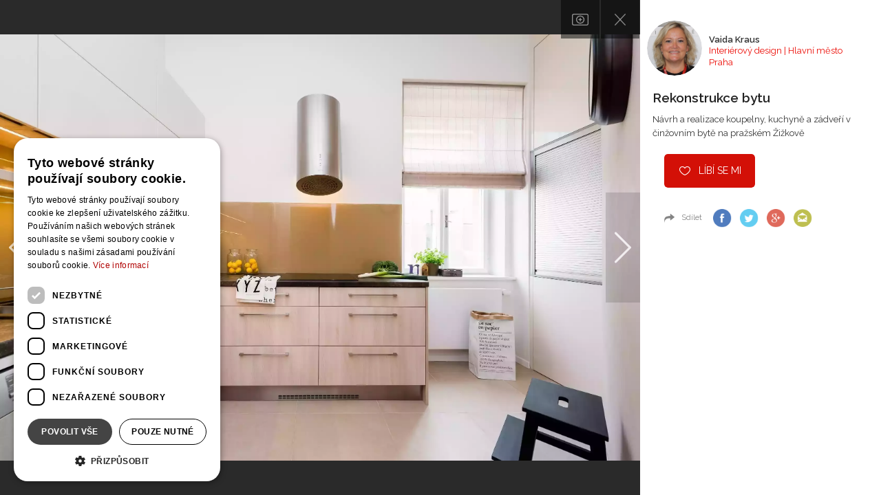

--- FILE ---
content_type: text/html; charset=utf-8
request_url: https://www.google.com/recaptcha/api2/aframe
body_size: -95
content:
<!DOCTYPE HTML><html><head><meta http-equiv="content-type" content="text/html; charset=UTF-8"></head><body><script nonce="xZW0nLco1zRjvb7bfEysCw">/** Anti-fraud and anti-abuse applications only. See google.com/recaptcha */ try{var clients={'sodar':'https://pagead2.googlesyndication.com/pagead/sodar?'};window.addEventListener("message",function(a){try{if(a.source===window.parent){var b=JSON.parse(a.data);var c=clients[b['id']];if(c){var d=document.createElement('img');d.src=c+b['params']+'&rc='+(localStorage.getItem("rc::a")?sessionStorage.getItem("rc::b"):"");window.document.body.appendChild(d);sessionStorage.setItem("rc::e",parseInt(sessionStorage.getItem("rc::e")||0)+1);localStorage.setItem("rc::h",'1769317966351');}}}catch(b){}});window.parent.postMessage("_grecaptcha_ready", "*");}catch(b){}</script></body></html>

--- FILE ---
content_type: application/x-javascript
request_url: https://assets.adobedtm.com/4beaca54604aa1db7a7d9296a08d83bee398e7fd/satelliteLib-b54c24dc1fb24a614f18cbe602726d4b06972d15.js
body_size: 40988
content:
// All code and conventions are protected by copyright
!function(e,t,i){function n(){M.addEventHandler(e,"orientationchange",n.orientationChange)}function a(e){this.delay=250,this.FB=e,M.domReady(M.bind(function(){M.poll(M.bind(this.initialize,this),this.delay,8)},this))}function r(){this.rules=M.filter(M.rules,function(e){return"videoplayed"===e.event.substring(0,11)}),this.eventHandler=M.bind(this.onUpdateTime,this)}function s(){this.rules=M.filter(M.rules,function(e){return"elementexists"===e.event})}function c(){M.getToolsByType("nielsen").length>0&&M.domReady(M.bind(this.initialize,this))}function o(){this.lastURL=M.URL(),this._fireIfURIChanged=M.bind(this.fireIfURIChanged,this),this._onPopState=M.bind(this.onPopState,this),this._onHashChange=M.bind(this.onHashChange,this),this._pushState=M.bind(this.pushState,this),this._replaceState=M.bind(this.replaceState,this),this.initialize()}function d(){var e=M.filter(M.rules,function(e){return 0===e.event.indexOf("dataelementchange")});this.dataElementsNames=M.map(e,function(e){return e.event.match(/dataelementchange\((.*)\)/i)[1]},this),this.initPolling()}function p(){var e=this.eventRegex=/^hover\(([0-9]+)\)$/,t=this.rules=[];M.each(M.rules,function(i){i.event.match(e)&&t.push([Number(i.event.match(e)[1]),i.selector])})}function m(){this.defineEvents(),this.visibilityApiHasPriority=!0,t.addEventListener?this.setVisibilityApiPriority(!1):this.attachDetachOlderEventListeners(!0,t,"focusout");M.bindEvent("aftertoolinit",function(){M.fireEvent(M.visibility.isHidden()?"tabblur":"tabfocus")})}function l(t){M.domReady(M.bind(function(){this.twttr=t||e.twttr,this.initialize()},this))}function g(t){t=t||M.rules,this.rules=M.filter(t,function(e){return"inview"===e.event}),this.elements=[],this.eventHandler=M.bind(this.track,this),M.addEventHandler(e,"scroll",this.eventHandler),M.addEventHandler(e,"load",this.eventHandler)}function u(e){M.BaseTool.call(this,e),this.name=e.name||"Basic"}function h(e){M.BaseTool.call(this,e),this.name=e.name||"VisitorID",this.initialize()}function f(){M.BaseTool.call(this),this.asyncScriptCallbackQueue=[],this.argsForBlockingScripts=[]}function b(e){M.BaseTool.call(this,e),this.defineListeners(),this.beaconMethod="plainBeacon",this.adapt=new b.DataAdapters,this.dataProvider=new b.DataProvider.Aggregate}function v(e){M.BaseTool.call(this,e),this.styleElements={},this.targetPageParamsStore={}}function k(e){M.BaseTool.call(this,e),this.varBindings={},this.events=[],this.products=[],this.customSetupFuns=[]}function y(e){M.BaseTool.call(this,e)}function x(e){M.BaseTool.call(this,e)}var z,w,T,P=Object.prototype.toString,j=e._satellite&&e._satellite.override,M={initialized:!1,$data:function(e,t,n){if(e){var a="__satellite__",r=M.dataCache,s=e[a];s||(s=e[a]=M.uuid++);var c=r[s];if(c||(c=r[s]={}),n===i)return c[t];c[t]=n}},uuid:1,dataCache:{},keys:function(e){var t=[];for(var i in e)e.hasOwnProperty(i)&&t.push(i);return t},values:function(e){var t=[];for(var i in e)e.hasOwnProperty(i)&&t.push(e[i]);return t},isArray:Array.isArray||function(e){return"[object Array]"===P.apply(e)},isObject:function(e){return null!=e&&!M.isArray(e)&&"object"==typeof e},isString:function(e){return"string"==typeof e},isNumber:function(e){return"[object Number]"===P.apply(e)&&!M.isNaN(e)},isNaN:function(e){return e!=e},isRegex:function(e){return e instanceof RegExp},isLinkTag:function(e){return!(!e||!e.nodeName||"a"!==e.nodeName.toLowerCase())},each:function(e,t,i){for(var n=0,a=e.length;n<a;n++)t.call(i,e[n],n,e)},map:function(e,t,i){for(var n=[],a=0,r=e.length;a<r;a++)n.push(t.call(i,e[a],a,e));return n},filter:function(e,t,i){for(var n=[],a=0,r=e.length;a<r;a++){var s=e[a];t.call(i,s,a,e)&&n.push(s)}return n},any:function(e,t,i){for(var n=0,a=e.length;n<a;n++){var r=e[n];if(t.call(i,r,n,e))return!0}return!1},every:function(e,t,i){for(var n=!0,a=0,r=e.length;a<r;a++){var s=e[a];n=n&&t.call(i,s,a,e)}return n},contains:function(e,t){return-1!==M.indexOf(e,t)},indexOf:function(e,t){if(e.indexOf)return e.indexOf(t);for(var i=e.length;i--;)if(t===e[i])return i;return-1},find:function(e,t,i){if(!e)return null;for(var n=0,a=e.length;n<a;n++){var r=e[n];if(t.call(i,r,n,e))return r}return null},textMatch:function(e,t){if(null==t)throw new Error("Illegal Argument: Pattern is not present");return null!=e&&("string"==typeof t?e===t:t instanceof RegExp&&t.test(e))},stringify:function(e,t){if(t=t||[],M.isObject(e)){if(M.contains(t,e))return"<Cycle>";t.push(e)}if(M.isArray(e))return"["+M.map(e,function(e){return M.stringify(e,t)}).join(",")+"]";if(M.isString(e))return'"'+String(e)+'"';if(M.isObject(e)){var i=[];for(var n in e)e.hasOwnProperty(n)&&i.push(n+": "+M.stringify(e[n],t));return"{"+i.join(", ")+"}"}return String(e)},trim:function(e){return null==e?null:e.trim?e.trim():e.replace(/^ */,"").replace(/ *$/,"")},bind:function(e,t){return function(){return e.apply(t,arguments)}},throttle:function(e,t){var i=null;return function(){var n=this,a=arguments;clearTimeout(i),i=setTimeout(function(){e.apply(n,a)},t)}},domReady:function(e){function i(e){for(l=1;e=a.shift();)e()}var n,a=[],r=!1,s=t,c=s.documentElement,o=c.doScroll,d="DOMContentLoaded",p="addEventListener",m="onreadystatechange",l=/^loade|^c/.test(s.readyState);return s[p]&&s[p](d,n=function(){s.removeEventListener(d,n,r),i()},r),o&&s.attachEvent(m,n=function(){/^c/.test(s.readyState)&&(s.detachEvent(m,n),i())}),e=o?function(t){self!=top?l?t():a.push(t):function(){try{c.doScroll("left")}catch(i){return setTimeout(function(){e(t)},50)}t()}()}:function(e){l?e():a.push(e)}}(),loadScript:function(e,i){var n=t.createElement("script");M.scriptOnLoad(e,n,i),n.src=e,t.getElementsByTagName("head")[0].appendChild(n)},scriptOnLoad:function(e,t,i){function n(e){e&&M.logError(e),i&&i(e)}"onload"in t?(t.onload=function(){n()},t.onerror=function(){n(new Error("Failed to load script "+e))}):"readyState"in t&&(t.onreadystatechange=function(){var e=t.readyState;"loaded"!==e&&"complete"!==e||(t.onreadystatechange=null,n())})},loadScriptOnce:function(e,t){M.loadedScriptRegistry[e]||M.loadScript(e,function(i){i||(M.loadedScriptRegistry[e]=!0),t&&t(i)})},loadedScriptRegistry:{},loadScriptSync:function(e){t.write?M.domReadyFired?M.notify('Cannot load sync the "'+e+'" script after DOM Ready.',1):(e.indexOf('"')>-1&&(e=encodeURI(e)),t.write('<script src="'+e+'"></script>')):M.notify('Cannot load sync the "'+e+'" script because "document.write" is not available',1)},pushAsyncScript:function(e){M.tools["default"].pushAsyncScript(e)},pushBlockingScript:function(e){M.tools["default"].pushBlockingScript(e)},addEventHandler:e.addEventListener?function(e,t,i){e.addEventListener(t,i,!1)}:function(e,t,i){e.attachEvent("on"+t,i)},removeEventHandler:e.removeEventListener?function(e,t,i){e.removeEventListener(t,i,!1)}:function(e,t,i){e.detachEvent("on"+t,i)},preventDefault:e.addEventListener?function(e){e.preventDefault()}:function(e){e.returnValue=!1},stopPropagation:function(e){e.cancelBubble=!0,e.stopPropagation&&e.stopPropagation()},containsElement:function(e,t){return e.contains?e.contains(t):!!(16&e.compareDocumentPosition(t))},matchesCss:function(i){function n(e,t){var i=t.tagName;return!!i&&e.toLowerCase()===i.toLowerCase()}var a=i.matchesSelector||i.mozMatchesSelector||i.webkitMatchesSelector||i.oMatchesSelector||i.msMatchesSelector;return a?function(i,n){if(n===t||n===e)return!1;try{return a.call(n,i)}catch(r){return!1}}:i.querySelectorAll?function(e,t){if(!t.parentNode)return!1;if(e.match(/^[a-z]+$/i))return n(e,t);try{for(var i=t.parentNode.querySelectorAll(e),a=i.length;a--;)if(i[a]===t)return!0}catch(r){}return!1}:function(e,t){if(e.match(/^[a-z]+$/i))return n(e,t);try{return M.Sizzle.matches(e,[t]).length>0}catch(i){return!1}}}(t.documentElement),cssQuery:(z=t,z.querySelectorAll?function(e,t){var i;try{i=z.querySelectorAll(e)}catch(n){i=[]}t(i)}:function(e,t){if(M.Sizzle){var i;try{i=M.Sizzle(e)}catch(n){i=[]}t(i)}else M.sizzleQueue.push([e,t])}),hasAttr:function(e,t){return e.hasAttribute?e.hasAttribute(t):e[t]!==i},inherit:function(e,t){var i=function(){};i.prototype=t.prototype,e.prototype=new i,e.prototype.constructor=e},extend:function(e,t){for(var i in t)t.hasOwnProperty(i)&&(e[i]=t[i])},toArray:function(){try{var e=Array.prototype.slice;return e.call(t.documentElement.childNodes,0)[0].nodeType,function(t){return e.call(t,0)}}catch(i){return function(e){for(var t=[],i=0,n=e.length;i<n;i++)t.push(e[i]);return t}}}(),equalsIgnoreCase:function(e,t){return null==e?null==t:null!=t&&String(e).toLowerCase()===String(t).toLowerCase()},poll:function(e,t,i){function n(){M.isNumber(i)&&a++>=i||e()||setTimeout(n,t)}var a=0;t=t||1e3,n()},escapeForHtml:function(e){return e?String(e).replace(/\&/g,"&amp;").replace(/\</g,"&lt;").replace(/\>/g,"&gt;").replace(/\"/g,"&quot;").replace(/\'/g,"&#x27;").replace(/\//g,"&#x2F;"):e}};M.availableTools={},M.availableEventEmitters=[],M.fireOnceEvents=["condition","elementexists"],M.initEventEmitters=function(){M.eventEmitters=M.map(M.availableEventEmitters,function(e){return new e})},M.eventEmitterBackgroundTasks=function(){M.each(M.eventEmitters,function(e){"backgroundTasks"in e&&e.backgroundTasks()})},M.initTools=function(e){var t={"default":new f},i=M.settings.euCookieName||"sat_track";for(var n in e)if(e.hasOwnProperty(n)){var a,r,s;if((a=e[n]).euCookie)if("true"!==M.readCookie(i))continue;if(!(r=M.availableTools[a.engine])){var c=[];for(var o in M.availableTools)M.availableTools.hasOwnProperty(o)&&c.push(o);throw new Error("No tool engine named "+a.engine+", available: "+c.join(",")+".")}(s=new r(a)).id=n,t[n]=s}return t},M.preprocessArguments=function(e,t,i,n,a){function r(e){return n&&M.isString(e)?e.toLowerCase():e}function s(e){var o={};for(var d in e)if(e.hasOwnProperty(d)){var p=e[d];M.isObject(p)?o[d]=s(p):M.isArray(p)?o[d]=c(p,n):o[d]=r(M.replace(p,t,i,a))}return o}function c(e){for(var n=[],a=0,c=e.length;a<c;a++){var o=e[a];M.isString(o)?o=r(M.replace(o,t,i)):o&&o.constructor===Object&&(o=s(o)),n.push(o)}return n}return e?c(e,n):e},M.execute=function(e,t,i,n){function a(a){var r=n[a||"default"];if(r)try{r.triggerCommand(e,t,i)}catch(s){M.logError(s)}}if(!_satellite.settings.hideActivity)if(n=n||M.tools,e.engine){var r=e.engine;for(var s in n)if(n.hasOwnProperty(s)){var c=n[s];c.settings&&c.settings.engine===r&&a(s)}}else e.tool instanceof Array?M.each(e.tool,function(e){a(e)}):a(e.tool)},M.Logger={outputEnabled:!1,messages:[],keepLimit:100,flushed:!1,LEVELS:[null,null,"log","info","warn","error"],message:function(e,t){var i=this.LEVELS[t]||"log";this.messages.push([i,e]),this.messages.length>this.keepLimit&&this.messages.shift(),this.outputEnabled&&this.echo(i,e)},getHistory:function(){return this.messages},clearHistory:function(){this.messages=[]},setOutputState:function(e){this.outputEnabled!=e&&(this.outputEnabled=e,e?this.flush():this.flushed=!1)},echo:function(t,i){e.console&&e.console[t]("SATELLITE: "+i)},flush:function(){this.flushed||(M.each(this.messages,function(e){!0!==e[2]&&(this.echo(e[0],e[1]),e[2]=!0)},this),this.flushed=!0)}},M.notify=M.bind(M.Logger.message,M.Logger),M.cleanText=function(e){return null==e?null:M.trim(e).replace(/\s+/g," ")},M.cleanText.legacy=function(e){return null==e?null:M.trim(e).replace(/\s{2,}/g," ").replace(/[^\000-\177]*/g,"")},M.text=function(e){return e.textContent||e.innerText},M.specialProperties={text:M.text,cleanText:function(e){return M.cleanText(M.text(e))}},M.getObjectProperty=function(e,t,n){for(var a,r=t.split("."),s=e,c=M.specialProperties,o=0,d=r.length;o<d;o++){if(null==s)return i;var p=r[o];if(n&&"@"===p.charAt(0))s=c[p.slice(1)](s);else if(s.getAttribute&&(a=p.match(/^getAttribute\((.+)\)$/))){var m=a[1];s=s.getAttribute(m)}else s=s[p]}return s},M.getToolsByType=function(e){if(!e)throw new Error("Tool type is missing");var t=[];for(var i in M.tools)if(M.tools.hasOwnProperty(i)){var n=M.tools[i];n.settings&&n.settings.engine===e&&t.push(n)}return t},M.setVar=function(){var e=M.data.customVars;if(null==e&&(M.data.customVars={},e=M.data.customVars),"string"==typeof arguments[0])e[arguments[0]]=arguments[1];else if(arguments[0]){var t=arguments[0];for(var i in t)t.hasOwnProperty(i)&&(e[i]=t[i])}},M.dataElementSafe=function(e,t){if(arguments.length>2){var i=arguments[2];"pageview"===t?M.dataElementSafe.pageviewCache[e]=i:"session"===t?M.setCookie("_sdsat_"+e,i):"visitor"===t&&M.setCookie("_sdsat_"+e,i,730)}else{if("pageview"===t)return M.dataElementSafe.pageviewCache[e];if("session"===t||"visitor"===t)return M.readCookie("_sdsat_"+e)}},M.dataElementSafe.pageviewCache={},M.realGetDataElement=function(t){var i;return t.selector?M.hasSelector&&M.cssQuery(t.selector,function(e){if(e.length>0){var n=e[0];"text"===t.property?i=n.innerText||n.textContent:t.property in n?i=n[t.property]:M.hasAttr(n,t.property)&&(i=n.getAttribute(t.property))}}):t.queryParam?i=t.ignoreCase?M.getQueryParamCaseInsensitive(t.queryParam):M.getQueryParam(t.queryParam):t.cookie?i=M.readCookie(t.cookie):t.jsVariable?i=M.getObjectProperty(e,t.jsVariable):t.customJS?i=t.customJS():t.contextHub&&(i=t.contextHub()),M.isString(i)&&t.cleanText&&(i=M.cleanText(i)),i},M.getDataElement=function(e,t,n){if(null==(n=n||M.dataElements[e]))return M.settings.undefinedVarsReturnEmpty?"":null;var a=M.realGetDataElement(n);return a===i&&n.storeLength?a=M.dataElementSafe(e,n.storeLength):a!==i&&n.storeLength&&M.dataElementSafe(e,n.storeLength,a),a||t||(a=n["default"]||""),M.isString(a)&&n.forceLowerCase&&(a=a.toLowerCase()),a},M.getVar=function(n,a,r){var s,c,o=M.data.customVars,d=r?r.target||r.srcElement:null,p={uri:M.URI(),protocol:t.location.protocol,hostname:t.location.hostname};if(M.dataElements&&n in M.dataElements)return M.getDataElement(n);if((c=p[n.toLowerCase()])===i)if("this."===n.substring(0,5))n=n.slice(5),c=M.getObjectProperty(a,n,!0);else if("event."===n.substring(0,6))n=n.slice(6),c=M.getObjectProperty(r,n);else if("target."===n.substring(0,7))n=n.slice(7),c=M.getObjectProperty(d,n);else if("window."===n.substring(0,7))n=n.slice(7),c=M.getObjectProperty(e,n);else if("param."===n.substring(0,6))n=n.slice(6),c=M.getQueryParam(n);else if(s=n.match(/^rand([0-9]+)$/)){var m=Number(s[1]),l=(Math.random()*(Math.pow(10,m)-1)).toFixed(0);c=Array(m-l.length+1).join("0")+l}else c=M.getObjectProperty(o,n);return c},M.getVars=function(e,t,i){var n={};return M.each(e,function(e){n[e]=M.getVar(e,t,i)}),n},M.replace=function(e,t,i,n){return"string"!=typeof e?e:e.replace(/%(.*?)%/g,function(e,a){var r=M.getVar(a,t,i);return null==r?M.settings.undefinedVarsReturnEmpty?"":e:n?M.escapeForHtml(r):r})},M.escapeHtmlParams=function(e){return e.escapeHtml=!0,e},M.searchVariables=function(e,t,i){if(!e||0===e.length)return"";for(var n=[],a=0,r=e.length;a<r;a++){var s=e[a],c=M.getVar(s,t,i);n.push(s+"="+escape(c))}return"?"+n.join("&")},M.fireRule=function(e,t,i){var n=e.trigger;if(n){for(var a=0,r=n.length;a<r;a++){var s=n[a];M.execute(s,t,i)}M.contains(M.fireOnceEvents,e.event)&&(e.expired=!0)}},M.isLinked=function(e){for(var t=e;t;t=t.parentNode)if(M.isLinkTag(t))return!0;return!1},M.firePageLoadEvent=function(e){for(var i=t.location,n={type:e,target:i},a=M.pageLoadRules,r=M.evtHandlers[n.type],s=a.length;s--;){var c=a[s];M.ruleMatches(c,n,i)&&(M.notify('Rule "'+c.name+'" fired.',1),M.fireRule(c,i,n))}for(var o in M.tools)if(M.tools.hasOwnProperty(o)){var d=M.tools[o];d.endPLPhase&&d.endPLPhase(e)}r&&M.each(r,function(e){e(n)})},M.track=function(e){e=e.replace(/^\s*/,"").replace(/\s*$/,"");for(var t=0;t<M.directCallRules.length;t++){var i=M.directCallRules[t];if(i.name===e)return M.notify('Direct call Rule "'+e+'" fired.',1),void M.fireRule(i,location,{type:e})}M.notify('Direct call Rule "'+e+'" not found.',1)},M.basePath=function(){return M.data.host?("https:"===t.location.protocol?"https://"+M.data.host.https:"http://"+M.data.host.http)+"/":this.settings.basePath},M.setLocation=function(t){e.location=t},M.parseQueryParams=function(e){var t=function(e){var t=e;try{t=decodeURIComponent(e)}catch(i){}return t};if(""===e||!1===M.isString(e))return{};0===e.indexOf("?")&&(e=e.substring(1));var i={},n=e.split("&");return M.each(n,function(e){(e=e.split("="))[1]&&(i[t(e[0])]=t(e[1]))}),i},M.getCaseSensitivityQueryParamsMap=function(e){var t=M.parseQueryParams(e),i={};for(var n in t)t.hasOwnProperty(n)&&(i[n.toLowerCase()]=t[n]);return{normal:t,caseInsensitive:i}},M.updateQueryParams=function(){M.QueryParams=M.getCaseSensitivityQueryParamsMap(e.location.search)},M.updateQueryParams(),M.getQueryParam=function(e){return M.QueryParams.normal[e]},M.getQueryParamCaseInsensitive=function(e){return M.QueryParams.caseInsensitive[e.toLowerCase()]},M.encodeObjectToURI=function(e){if(!1===M.isObject(e))return"";var t=[];for(var i in e)e.hasOwnProperty(i)&&t.push(encodeURIComponent(i)+"="+encodeURIComponent(e[i]));return t.join("&")},M.readCookie=function(e){for(var n=e+"=",a=t.cookie.split(";"),r=0;r<a.length;r++){for(var s=a[r];" "==s.charAt(0);)s=s.substring(1,s.length);if(0===s.indexOf(n))return s.substring(n.length,s.length)}return i},M.setCookie=function(e,i,n){var a;if(n){var r=new Date;r.setTime(r.getTime()+24*n*60*60*1e3),a="; expires="+r.toGMTString()}else a="";t.cookie=e+"="+i+a+"; path=/"},M.removeCookie=function(e){M.setCookie(e,"",-1)},M.getElementProperty=function(e,t){if("@"===t.charAt(0)){var n=M.specialProperties[t.substring(1)];if(n)return n(e)}return"innerText"===t?M.text(e):t in e?e[t]:e.getAttribute?e.getAttribute(t):i},M.propertiesMatch=function(e,t){if(e)for(var i in e)if(e.hasOwnProperty(i)){var n=e[i],a=M.getElementProperty(t,i);if("string"==typeof n&&n!==a)return!1;if(n instanceof RegExp&&!n.test(a))return!1}return!0},M.isRightClick=function(e){var t;return e.which?t=3==e.which:e.button&&(t=2==e.button),t},M.ruleMatches=function(e,t,i,n){var a=e.condition,r=e.conditions,s=e.property,c=t.type,o=e.value,d=t.target||t.srcElement,p=i===d;if(e.event!==c&&("custom"!==e.event||e.customEvent!==c))return!1;if(!M.ruleInScope(e))return!1;if("click"===e.event&&M.isRightClick(t))return!1;if(e.isDefault&&n>0)return!1;if(e.expired)return!1;if("inview"===c&&t.inviewDelay!==e.inviewDelay)return!1;if(!p&&(!1===e.bubbleFireIfParent||0!==n&&!1===e.bubbleFireIfChildFired))return!1;if(e.selector&&!M.matchesCss(e.selector,i))return!1;if(!M.propertiesMatch(s,i))return!1;if(null!=o)if("string"==typeof o){if(o!==i.value)return!1}else if(!o.test(i.value))return!1;if(a)try{if(!a.call(i,t,d))return M.notify('Condition for rule "'+e.name+'" not met.',1),!1}catch(l){return M.notify('Condition for rule "'+e.name+'" not met. Error: '+l.message,1),!1}if(r){var m=M.find(r,function(n){try{return!n.call(i,t,d)}catch(l){return M.notify('Condition for rule "'+e.name+'" not met. Error: '+l.message,1),!0}});if(m)return M.notify("Condition "+m.toString()+' for rule "'+e.name+'" not met.',1),!1}return!0},M.evtHandlers={},M.bindEvent=function(e,t){var i=M.evtHandlers;i[e]||(i[e]=[]),i[e].push(t)},M.whenEvent=M.bindEvent,M.unbindEvent=function(e,t){var i=M.evtHandlers;if(i[e]){var n=M.indexOf(i[e],t);i[e].splice(n,1)}},M.bindEventOnce=function(e,t){var i=function(){M.unbindEvent(e,i),t.apply(null,arguments)};M.bindEvent(e,i)},M.isVMLPoisoned=function(e){if(!e)return!1;try{e.nodeName}catch(t){if("Attribute only valid on v:image"===t.message)return!0}return!1},M.handleEvent=function(e){if(!M.$data(e,"eventProcessed")){var t=e.type.toLowerCase(),i=e.target||e.srcElement,n=0,a=M.rules,r=(M.tools,M.evtHandlers[e.type]);if(M.isVMLPoisoned(i))M.notify("detected "+t+" on poisoned VML element, skipping.",1);else{r&&M.each(r,function(t){t(e)}),i&&i.nodeName?M.notify("detected "+t+" on "+i.nodeName,1):M.notify("detected "+t,1);for(var s=i;s;s=s.parentNode){var c=!1;if(M.each(a,function(t){M.ruleMatches(t,e,s,n)&&(M.notify('Rule "'+t.name+'" fired.',1),M.fireRule(t,s,e),n++,t.bubbleStop&&(c=!0))}),c)break}M.$data(e,"eventProcessed",!0)}}},M.onEvent=t.querySelectorAll?function(e){M.handleEvent(e)}:(w=[],(T=function(e){e.selector?w.push(e):M.handleEvent(e)}).pendingEvents=w,T),M.fireEvent=function(e,t){M.onEvent({type:e,target:t})},M.registerEvents=function(e,t){for(var i=t.length-1;i>=0;i--){var n=t[i];M.$data(e,n+".tracked")||(M.addEventHandler(e,n,M.onEvent),M.$data(e,n+".tracked",!0))}},M.registerEventsForTags=function(e,i){for(var n=e.length-1;n>=0;n--)for(var a=e[n],r=t.getElementsByTagName(a),s=r.length-1;s>=0;s--)M.registerEvents(r[s],i)},M.setListeners=function(){var e=["click","submit"];M.each(M.rules,function(t){"custom"===t.event&&t.hasOwnProperty("customEvent")&&!M.contains(e,t.customEvent)&&e.push(t.customEvent)}),M.registerEvents(t,e)},M.getUniqueRuleEvents=function(){return M._uniqueRuleEvents||(M._uniqueRuleEvents=[],M.each(M.rules,function(e){-1===M.indexOf(M._uniqueRuleEvents,e.event)&&M._uniqueRuleEvents.push(e.event)})),M._uniqueRuleEvents},M.setFormListeners=function(){if(!M._relevantFormEvents){var e=["change","focus","blur","keypress"];M._relevantFormEvents=M.filter(M.getUniqueRuleEvents(),function(t){return-1!==M.indexOf(e,t)})}M._relevantFormEvents.length&&M.registerEventsForTags(["input","select","textarea","button"],M._relevantFormEvents)},M.setVideoListeners=function(){if(!M._relevantVideoEvents){var e=["play","pause","ended","volumechange","stalled","loadeddata"];M._relevantVideoEvents=M.filter(M.getUniqueRuleEvents(),function(t){return-1!==M.indexOf(e,t)})}M._relevantVideoEvents.length&&M.registerEventsForTags(["video"],M._relevantVideoEvents)},M.readStoredSetting=function(t){try{return t="sdsat_"+t,e.localStorage.getItem(t)}catch(i){return M.notify("Cannot read stored setting from localStorage: "+i.message,2),null}},M.loadStoredSettings=function(){var e=M.readStoredSetting("debug"),t=M.readStoredSetting("hide_activity");e&&(M.settings.notifications="true"===e),t&&(M.settings.hideActivity="true"===t)},M.isRuleActive=function(e,t){function i(e,t){return t=a(t,{hour:e[g](),minute:e[u]()}),Math.floor(Math.abs((e.getTime()-t.getTime())/864e5))}function n(e,t){function i(e){return 12*e[m]()+e[l]()}return Math.abs(i(e)-i(t))}function a(e,t){var i=new Date(e.getTime());for(var n in t)if(t.hasOwnProperty(n)){var a=t[n];switch(n){case"hour":i[h](a);break;case"minute":i[f](a);break;case"date":i[b](a)}}return i}function r(e,t){return 60*e[g]()+e[u]()>60*t[g]()+t[u]()}function s(e,t){return 60*e[g]()+e[u]()<60*t[g]()+t[u]()}var c=e.schedule;if(!c)return!0;var o=c.utc,d=o?"getUTCDate":"getDate",p=o?"getUTCDay":"getDay",m=o?"getUTCFullYear":"getFullYear",l=o?"getUTCMonth":"getMonth",g=o?"getUTCHours":"getHours",u=o?"getUTCMinutes":"getMinutes",h=o?"setUTCHours":"setHours",f=o?"setUTCMinutes":"setMinutes",b=o?"setUTCDate":"setDate";if(t=t||new Date,c.repeat){if(r(c.start,t))return!1;if(s(c.end,t))return!1;if(t<c.start)return!1;if(c.endRepeat&&t>=c.endRepeat)return!1;if("daily"===c.repeat){if(c.repeatEvery)if(i(c.start,t)%c.repeatEvery!=0)return!1}else if("weekly"===c.repeat){if(c.days){if(!M.contains(c.days,t[p]()))return!1}else if(c.start[p]()!==t[p]())return!1;if(c.repeatEvery)if(i(c.start,t)%(7*c.repeatEvery)!=0)return!1}else if("monthly"===c.repeat){if(c.repeatEvery)if(n(c.start,t)%c.repeatEvery!=0)return!1;if(c.nthWeek&&c.mthDay){if(c.mthDay!==t[p]())return!1;var v=Math.floor((t[d]()-t[p]()+1)/7);if(c.nthWeek!==v)return!1}else if(c.start[d]()!==t[d]())return!1}else if("yearly"===c.repeat){if(c.start[l]()!==t[l]())return!1;if(c.start[d]()!==t[d]())return!1;if(c.repeatEvery)if(Math.abs(c.start[m]()-t[m]())%c.repeatEvery!=0)return!1}}else{if(c.start>t)return!1;if(c.end<t)return!1}return!0},M.isOutboundLink=function(e){if(!e.getAttribute("href"))return!1;var t=e.hostname,i=(e.href,e.protocol);return("http:"===i||"https:"===i)&&(!M.any(M.settings.domainList,function(e){return M.isSubdomainOf(t,e)})&&t!==location.hostname)},M.isLinkerLink=function(e){return!(!e.getAttribute||!e.getAttribute("href"))&&(M.hasMultipleDomains()&&e.hostname!=location.hostname&&!e.href.match(/^javascript/i)&&!M.isOutboundLink(e))},M.isSubdomainOf=function(e,t){if(e===t)return!0;var i=e.length-t.length;return i>0&&M.equalsIgnoreCase(e.substring(i),t)},M.getVisitorId=function(){var e=M.getToolsByType("visitor_id");return 0===e.length?null:e[0].getInstance()},M.URI=function(){var e=t.location.pathname+t.location.search;return M.settings.forceLowerCase&&(e=e.toLowerCase()),e},M.URL=function(){var e=t.location.href;return M.settings.forceLowerCase&&(e=e.toLowerCase()),e},M.filterRules=function(){function e(e){return!!M.isRuleActive(e)}M.rules=M.filter(M.rules,e),M.pageLoadRules=M.filter(M.pageLoadRules,e)},M.ruleInScope=function(e,i){function n(e,t){function i(e){return t.match(e)}var n=e.include,r=e.exclude;if(n&&a(n,t))return!0;if(r){if(M.isString(r)&&r===t)return!0;if(M.isArray(r)&&M.any(r,i))return!0;if(M.isRegex(r)&&i(r))return!0}return!1}function a(e,t){function i(e){return t.match(e)}return!(!M.isString(e)||e===t)||(!(!M.isArray(e)||M.any(e,i))||!(!M.isRegex(e)||i(e)))}i=i||t.location;var r=e.scope;if(!r)return!0;var s=r.URI,c=r.subdomains,o=r.domains,d=r.protocols,p=r.hashes;return(!s||!n(s,i.pathname+i.search))&&((!c||!n(c,i.hostname))&&((!o||!a(o,i.hostname))&&((!d||!a(d,i.protocol))&&(!p||!n(p,i.hash)))))},M.backgroundTasks=function(){new Date;M.setFormListeners(),M.setVideoListeners(),M.loadStoredSettings(),M.registerNewElementsForDynamicRules(),M.eventEmitterBackgroundTasks();new Date},M.registerNewElementsForDynamicRules=function(){function e(t,i){var n=e.cache[t];if(n)return i(n);M.cssQuery(t,function(n){e.cache[t]=n,i(n)})}e.cache={},M.each(M.dynamicRules,function(t){e(t.selector,function(e){M.each(e,function(e){var i="custom"===t.event?t.customEvent:t.event;M.$data(e,"dynamicRules.seen."+i)||(M.$data(e,"dynamicRules.seen."+i,!0),M.propertiesMatch(t.property,e)&&M.registerEvents(e,[i]))})})})},M.ensureCSSSelector=function(){t.querySelectorAll?M.hasSelector=!0:(M.loadingSizzle=!0,M.sizzleQueue=[],M.loadScript(M.basePath()+"selector.js",function(){if(M.Sizzle){var e=M.onEvent.pendingEvents;M.each(e,function(e){M.handleEvent(e)},this),M.onEvent=M.handleEvent,M.hasSelector=!0,delete M.loadingSizzle,M.each(M.sizzleQueue,function(e){M.cssQuery(e[0],e[1])}),delete M.sizzleQueue}else M.logError(new Error("Failed to load selector.js"))}))},M.errors=[],M.logError=function(e){M.errors.push(e),M.notify(e.name+" - "+e.message,5)},M.pageBottom=function(){M.initialized&&(M.pageBottomFired=!0,M.firePageLoadEvent("pagebottom"))},M.stagingLibraryOverride=function(){if("true"===M.readStoredSetting("stagingLibrary")){for(var e,i,n,a=t.getElementsByTagName("script"),r=/^(.*)satelliteLib-([a-f0-9]{40})\.js$/,s=/^(.*)satelliteLib-([a-f0-9]{40})-staging\.js$/,c=0,o=a.length;c<o&&(!(n=a[c].getAttribute("src"))||(e||(e=n.match(r)),i||(i=n.match(s)),!i));c++);if(e&&!i){var d=e[1]+"satelliteLib-"+e[2]+"-staging.js";if(t.write)t.write('<script src="'+d+'"></script>');else{var p=t.createElement("script");p.src=d,t.head.appendChild(p)}return!0}}return!1},M.checkAsyncInclude=function(){e.satellite_asyncLoad&&M.notify('You may be using the async installation of Satellite. In-page HTML and the "pagebottom" event will not work. Please update your Satellite installation for these features.',5)},M.hasMultipleDomains=function(){return!!M.settings.domainList&&M.settings.domainList.length>1},M.handleOverrides=function(){if(j)for(var e in j)j.hasOwnProperty(e)&&(M.data[e]=j[e])},M.privacyManagerParams=function(){var e={};M.extend(e,M.settings.privacyManagement);var t=[];for(var i in M.tools)if(M.tools.hasOwnProperty(i)){var n=M.tools[i],a=n.settings;if(!a)continue;"sc"===a.engine&&t.push(n)}var r=M.filter(M.map(t,function(e){return e.getTrackingServer()}),function(e){return null!=e});e.adobeAnalyticsTrackingServers=r;for(var s=["bannerText","headline","introductoryText","customCSS"],c=0;c<s.length;c++){var o=s[c],d=e[o];if(d)if("text"===d.type)e[o]=d.value;else{if("data"!==d.type)throw new Error("Invalid type: "+d.type);e[o]=M.getVar(d.value)}}return e},M.prepareLoadPrivacyManager=function(){function t(e){function t(){++r===a.length&&(i(),clearTimeout(s),e())}function i(){M.each(a,function(e){M.unbindEvent(e.id+".load",t)})}function n(){i(),e()}var a=M.filter(M.values(M.tools),function(e){return e.settings&&"sc"===e.settings.engine});if(0===a.length)return e();var r=0;M.each(a,function(e){M.bindEvent(e.id+".load",t)});var s=setTimeout(n,5e3)}M.addEventHandler(e,"load",function(){t(M.loadPrivacyManager)})},M.loadPrivacyManager=function(){var e=M.basePath()+"privacy_manager.js";M.loadScript(e,function(){var e=M.privacyManager;e.configure(M.privacyManagerParams()),e.openIfRequired()})},M.init=function(t){if(!M.stagingLibraryOverride()){M.configurationSettings=t;var n=t.tools;for(var a in delete t.tools,t)t.hasOwnProperty(a)&&(M[a]=t[a]);M.data.customVars===i&&(M.data.customVars={}),M.data.queryParams=M.QueryParams.normal,M.handleOverrides(),M.detectBrowserInfo(),M.trackVisitorInfo&&M.trackVisitorInfo(),M.loadStoredSettings(),M.Logger.setOutputState(M.settings.notifications),M.checkAsyncInclude(),M.ensureCSSSelector(),M.filterRules(),M.dynamicRules=M.filter(M.rules,function(e){return e.eventHandlerOnElement}),M.tools=M.initTools(n),M.initEventEmitters(),M.firePageLoadEvent("aftertoolinit"),M.settings.privacyManagement&&M.prepareLoadPrivacyManager(),M.hasSelector&&M.domReady(M.eventEmitterBackgroundTasks),M.setListeners(),M.domReady(function(){M.poll(function(){M.backgroundTasks()},M.settings.recheckEvery||3e3)}),M.domReady(function(){M.domReadyFired=!0,M.pageBottomFired||M.pageBottom(),M.firePageLoadEvent("domready")}),M.addEventHandler(e,"load",function(){M.firePageLoadEvent("windowload")}),M.firePageLoadEvent("pagetop"),M.initialized=!0}},M.pageLoadPhases=["aftertoolinit","pagetop","pagebottom","domready","windowload"],M.loadEventBefore=function(e,t){return M.indexOf(M.pageLoadPhases,e)<=M.indexOf(M.pageLoadPhases,t)},M.flushPendingCalls=function(e){e.pending&&(M.each(e.pending,function(t){var i=t[0],n=t[1],a=t[2],r=t[3];i in e?e[i].apply(e,[n,a].concat(r)):e.emit?e.emit(i,n,a,r):M.notify("Failed to trigger "+i+" for tool "+e.id,1)}),delete e.pending)},M.setDebug=function(t){try{e.localStorage.setItem("sdsat_debug",t)}catch(i){M.notify("Cannot set debug mode: "+i.message,2)}},M.getUserAgent=function(){return navigator.userAgent},M.detectBrowserInfo=function(){function e(e){return function(t){for(var i in e){if(e.hasOwnProperty(i))if(e[i].test(t))return i}return"Unknown"}}var t=e({"IE Edge Mobile":/Windows Phone.*Edge/,"IE Edge":/Edge/,OmniWeb:/OmniWeb/,"Opera Mini":/Opera Mini/,"Opera Mobile":/Opera Mobi/,Opera:/Opera/,Chrome:/Chrome|CriOS|CrMo/,Firefox:/Firefox|FxiOS/,"IE Mobile":/IEMobile/,IE:/MSIE|Trident/,"Mobile Safari":/Mobile(\/[0-9A-z]+)? Safari/,Safari:/Safari/}),i=e({Blackberry:/BlackBerry|BB10/,"Symbian OS":/Symbian|SymbOS/,Maemo:/Maemo/,Android:/Android/,Linux:/ Linux /,Unix:/FreeBSD|OpenBSD|CrOS/,Windows:/[\( ]Windows /,iOS:/iPhone|iPad|iPod/,MacOS:/Macintosh;/}),n=e({Nokia:/Symbian|SymbOS|Maemo/,"Windows Phone":/Windows Phone/,Blackberry:/BlackBerry|BB10/,Android:/Android/,iPad:/iPad/,iPod:/iPod/,iPhone:/iPhone/,Desktop:/.*/}),a=M.getUserAgent();M.browserInfo={browser:t(a),os:i(a),deviceType:n(a)}},M.isHttps=function(){return"https:"==t.location.protocol},M.BaseTool=function(e){this.settings=e||{},this.forceLowerCase=M.settings.forceLowerCase,"forceLowerCase"in this.settings&&(this.forceLowerCase=this.settings.forceLowerCase)},M.BaseTool.prototype={triggerCommand:function(e,t,i){var n=this.settings||{};if(this.initialize&&this.isQueueAvailable()&&this.isQueueable(e)&&i&&M.loadEventBefore(i.type,n.loadOn))this.queueCommand(e,t,i);else{var a=e.command,r=this["$"+a],s=!!r&&r.escapeHtml,c=M.preprocessArguments(e.arguments,t,i,this.forceLowerCase,s);r?r.apply(this,[t,i].concat(c)):this.$missing$?this.$missing$(a,t,i,c):M.notify("Failed to trigger "+a+" for tool "+this.id,1)}},endPLPhase:function(){},isQueueable:function(e){return"cancelToolInit"!==e.command},isQueueAvailable:function(){return!this.initialized&&!this.initializing},flushQueue:function(){this.pending&&(M.each(this.pending,function(e){this.triggerCommand.apply(this,e)},this),this.pending=[])},queueCommand:function(e,t,i){this.pending||(this.pending=[]),this.pending.push([e,t,i])},$cancelToolInit:function(){this._cancelToolInit=!0}},e._satellite=M,n.orientationChange=function(t){var i=0===e.orientation?"portrait":"landscape";t.orientation=i,M.onEvent(t)},M.availableEventEmitters.push(n),a.prototype={initialize:function(){if(this.FB=this.FB||e.FB,this.FB&&this.FB.Event&&this.FB.Event.subscribe)return this.bind(),!0},bind:function(){this.FB.Event.subscribe("edge.create",function(){M.notify("tracking a facebook like",1),M.onEvent({type:"facebook.like",target:t})}),this.FB.Event.subscribe("edge.remove",function(){M.notify("tracking a facebook unlike",1),M.onEvent({type:"facebook.unlike",target:t})}),
this.FB.Event.subscribe("message.send",function(){M.notify("tracking a facebook share",1),M.onEvent({type:"facebook.send",target:t})})}},M.availableEventEmitters.push(a),r.prototype={backgroundTasks:function(){var e=this.eventHandler;M.each(this.rules,function(t){M.cssQuery(t.selector||"video",function(t){M.each(t,function(t){M.$data(t,"videoplayed.tracked")||(M.addEventHandler(t,"timeupdate",M.throttle(e,100)),M.$data(t,"videoplayed.tracked",!0))})})})},evalRule:function(e,t){var i=t.event,n=e.seekable,a=n.start(0),r=n.end(0),s=e.currentTime,c=t.event.match(/^videoplayed\(([0-9]+)([s%])\)$/);if(c){var o=c[2],d=Number(c[1]),p="%"===o?function(){return d<=100*(s-a)/(r-a)}:function(){return d<=s-a};!M.$data(e,i)&&p()&&(M.$data(e,i,!0),M.onEvent({type:i,target:e}))}},onUpdateTime:function(e){var t=this.rules,i=e.target;if(i.seekable&&0!==i.seekable.length)for(var n=0,a=t.length;n<a;n++)this.evalRule(i,t[n])}},M.availableEventEmitters.push(r),s.prototype.backgroundTasks=function(){M.each(this.rules,function(e){M.cssQuery(e.selector,function(e){if(e.length>0){var t=e[0];if(M.$data(t,"elementexists.seen"))return;M.$data(t,"elementexists.seen",!0),M.onEvent({type:"elementexists",target:t})}})})},M.availableEventEmitters.push(s),c.prototype={obue:!1,initialize:function(){this.attachCloseListeners()},obuePrevUnload:function(){},obuePrevBeforeUnload:function(){},newObueListener:function(){this.obue||(this.obue=!0,this.triggerBeacons())},attachCloseListeners:function(){this.prevUnload=e.onunload,this.prevBeforeUnload=e.onbeforeunload,e.onunload=M.bind(function(t){this.prevUnload&&setTimeout(M.bind(function(){this.prevUnload.call(e,t)},this),1),this.newObueListener()},this),e.onbeforeunload=M.bind(function(t){this.prevBeforeUnload&&setTimeout(M.bind(function(){this.prevBeforeUnload.call(e,t)},this),1),this.newObueListener()},this)},triggerBeacons:function(){M.fireEvent("leave",t)}},M.availableEventEmitters.push(c),o.prototype={initialize:function(){this.setupHistoryAPI(),this.setupHashChange()},fireIfURIChanged:function(){var e=M.URL();this.lastURL!==e&&(this.fireEvent(),this.lastURL=e)},fireEvent:function(){M.updateQueryParams(),M.onEvent({type:"locationchange",target:t})},setupSPASupport:function(){this.setupHistoryAPI(),this.setupHashChange()},setupHistoryAPI:function(){var t=e.history;t&&(t.pushState&&(this.originalPushState=t.pushState,t.pushState=this._pushState),t.replaceState&&(this.originalReplaceState=t.replaceState,t.replaceState=this._replaceState)),M.addEventHandler(e,"popstate",this._onPopState)},pushState:function(){var e=this.originalPushState.apply(history,arguments);return this.onPushState(),e},replaceState:function(){var e=this.originalReplaceState.apply(history,arguments);return this.onReplaceState(),e},setupHashChange:function(){M.addEventHandler(e,"hashchange",this._onHashChange)},onReplaceState:function(){setTimeout(this._fireIfURIChanged,0)},onPushState:function(){setTimeout(this._fireIfURIChanged,0)},onPopState:function(){setTimeout(this._fireIfURIChanged,0)},onHashChange:function(){setTimeout(this._fireIfURIChanged,0)},uninitialize:function(){this.cleanUpHistoryAPI(),this.cleanUpHashChange()},cleanUpHistoryAPI:function(){history.pushState===this._pushState&&(history.pushState=this.originalPushState),history.replaceState===this._replaceState&&(history.replaceState=this.originalReplaceState),M.removeEventHandler(e,"popstate",this._onPopState)},cleanUpHashChange:function(){M.removeEventHandler(e,"hashchange",this._onHashChange)}},M.availableEventEmitters.push(o),d.prototype.getStringifiedValue=e.JSON&&e.JSON.stringify||M.stringify,d.prototype.initPolling=function(){0!==this.dataElementsNames.length&&(this.dataElementsStore=this.getDataElementsValues(),M.poll(M.bind(this.checkDataElementValues,this),1e3))},d.prototype.getDataElementsValues=function(){var e={};return M.each(this.dataElementsNames,function(t){var i=M.getVar(t);e[t]=this.getStringifiedValue(i)},this),e},d.prototype.checkDataElementValues=function(){M.each(this.dataElementsNames,M.bind(function(e){var i=this.getStringifiedValue(M.getVar(e));i!==this.dataElementsStore[e]&&(this.dataElementsStore[e]=i,M.onEvent({type:"dataelementchange("+e+")",target:t}))},this))},M.availableEventEmitters.push(d),p.prototype={backgroundTasks:function(){var e=this;M.each(this.rules,function(t){var i=t[1],n=t[0];M.cssQuery(i,function(t){M.each(t,function(t){e.trackElement(t,n)})})},this)},trackElement:function(e,t){var i=this,n=M.$data(e,"hover.delays");n?M.contains(n,t)||n.push(t):(M.addEventHandler(e,"mouseover",function(t){i.onMouseOver(t,e)}),M.addEventHandler(e,"mouseout",function(t){i.onMouseOut(t,e)}),M.$data(e,"hover.delays",[t]))},onMouseOver:function(e,t){var i=e.target||e.srcElement,n=e.relatedTarget||e.fromElement;(t===i||M.containsElement(t,i))&&!M.containsElement(t,n)&&this.onMouseEnter(t)},onMouseEnter:function(e){var t=M.$data(e,"hover.delays"),i=M.map(t,function(t){return setTimeout(function(){M.onEvent({type:"hover("+t+")",target:e})},t)});M.$data(e,"hover.delayTimers",i)},onMouseOut:function(e,t){var i=e.target||e.srcElement,n=e.relatedTarget||e.toElement;(t===i||M.containsElement(t,i))&&!M.containsElement(t,n)&&this.onMouseLeave(t)},onMouseLeave:function(e){var t=M.$data(e,"hover.delayTimers");t&&M.each(t,function(e){clearTimeout(e)})}},M.availableEventEmitters.push(p),m.prototype={defineEvents:function(){this.oldBlurClosure=function(){M.fireEvent("tabblur",t)},this.oldFocusClosure=M.bind(function(){this.visibilityApiHasPriority?M.fireEvent("tabfocus",t):null!=M.visibility.getHiddenProperty()&&M.visibility.isHidden()||M.fireEvent("tabfocus",t)},this)},attachDetachModernEventListeners:function(e){M[0==e?"removeEventHandler":"addEventHandler"](t,M.visibility.getVisibilityEvent(),this.handleVisibilityChange)},attachDetachOlderEventListeners:function(t,i,n){var a=0==t?"removeEventHandler":"addEventHandler";M[a](i,n,this.oldBlurClosure),M[a](e,"focus",this.oldFocusClosure)},handleVisibilityChange:function(){M.visibility.isHidden()?M.fireEvent("tabblur",t):M.fireEvent("tabfocus",t)},setVisibilityApiPriority:function(t){this.visibilityApiHasPriority=t,this.attachDetachOlderEventListeners(!1,e,"blur"),this.attachDetachModernEventListeners(!1),t?null!=M.visibility.getHiddenProperty()?this.attachDetachModernEventListeners(!0):this.attachDetachOlderEventListeners(!0,e,"blur"):(this.attachDetachOlderEventListeners(!0,e,"blur"),null!=M.visibility.getHiddenProperty()&&this.attachDetachModernEventListeners(!0))},oldBlurClosure:null,oldFocusClosure:null,visibilityApiHasPriority:!0},M.availableEventEmitters.push(m),l.prototype={initialize:function(){var e=this.twttr;e&&"function"==typeof e.ready&&e.ready(M.bind(this.bind,this))},bind:function(){this.twttr.events.bind("tweet",function(e){e&&(M.notify("tracking a tweet button",1),M.onEvent({type:"twitter.tweet",target:t}))})}},M.availableEventEmitters.push(l),g.offset=function(i){var n=null,a=null;try{var r=i.getBoundingClientRect(),s=t,c=s.documentElement,o=s.body,d=e,p=c.clientTop||o.clientTop||0,m=c.clientLeft||o.clientLeft||0,l=d.pageYOffset||c.scrollTop||o.scrollTop,g=d.pageXOffset||c.scrollLeft||o.scrollLeft;n=r.top+l-p,a=r.left+g-m}catch(u){}return{top:n,left:a}},g.getViewportHeight=function(){var i=e.innerHeight,n=t.compatMode;return n&&(i="CSS1Compat"==n?t.documentElement.clientHeight:t.body.clientHeight),i},g.getScrollTop=function(){return t.documentElement.scrollTop?t.documentElement.scrollTop:t.body.scrollTop},g.isElementInDocument=function(e){return t.body.contains(e)},g.isElementInView=function(e){if(!g.isElementInDocument(e))return!1;var t=g.getViewportHeight(),i=g.getScrollTop(),n=g.offset(e).top,a=e.offsetHeight;return null!==n&&!(i>n+a||i+t<n)},g.prototype={backgroundTasks:function(){var e=this.elements;M.each(this.rules,function(t){M.cssQuery(t.selector,function(i){var n=0;M.each(i,function(t){M.contains(e,t)||(e.push(t),n++)}),n&&M.notify(t.selector+" added "+n+" elements.",1)})}),this.track()},checkInView:function(e,t,i){var n=M.$data(e,"inview");if(g.isElementInView(e)){n||M.$data(e,"inview",!0);var a=this;this.processRules(e,function(i,n,r){if(t||!i.inviewDelay)M.$data(e,n,!0),M.onEvent({type:"inview",target:e,inviewDelay:i.inviewDelay});else if(i.inviewDelay){var s=M.$data(e,r);s||(s=setTimeout(function(){a.checkInView(e,!0,i.inviewDelay)},i.inviewDelay),M.$data(e,r,s))}},i)}else{if(!g.isElementInDocument(e)){var r=M.indexOf(this.elements,e);this.elements.splice(r,1)}n&&M.$data(e,"inview",!1),this.processRules(e,function(t,i,n){var a=M.$data(e,n);a&&clearTimeout(a)},i)}},track:function(){for(var e=this.elements.length-1;e>=0;e--)this.checkInView(this.elements[e])},processRules:function(e,t,i){var n=this.rules;i&&(n=M.filter(this.rules,function(e){return e.inviewDelay==i})),M.each(n,function(i,n){var a=i.inviewDelay?"viewed_"+i.inviewDelay:"viewed",r="inview_timeout_id_"+n;M.$data(e,a)||M.matchesCss(i.selector,e)&&t(i,a,r)})}},M.availableEventEmitters.push(g),M.inherit(u,M.BaseTool),M.extend(u.prototype,{initialize:function(){var e=this.settings;if(!1!==this.settings.initTool){var t=e.url;t="string"==typeof t?M.basePath()+t:M.isHttps()?t.https:t.http,M.loadScript(t,M.bind(this.onLoad,this)),this.initializing=!0}else this.initialized=!0},isQueueAvailable:function(){return!this.initialized},onLoad:function(){this.initialized=!0,this.initializing=!1,this.settings.initialBeacon&&this.settings.initialBeacon(),this.flushQueue()},endPLPhase:function(e){e===this.settings.loadOn&&(M.notify(this.name+": Initializing at "+e,1),this.initialize())},$fire:function(e,t,i){this.initializing?this.queueCommand({command:"fire",arguments:[i]},e,t):i.call(this.settings,e,t)}}),M.availableTools.am=u,M.availableTools.adlens=u,M.availableTools.aem=u,M.availableTools.__basic=u,M.extend(h.prototype,{getInstance:function(){return this.instance},initialize:function(){var e,t=this.settings;M.notify("Visitor ID: Initializing tool",1),null!==(e=this.createInstance(t.mcOrgId,t.initVars))&&(t.customerIDs&&this.applyCustomerIDs(e,t.customerIDs),t.autoRequest&&e.getMarketingCloudVisitorID(),this.instance=e)},createInstance:function(e,t){if(!M.isString(e))return M.notify('Visitor ID: Cannot create instance using mcOrgId: "'+e+'"',4),null;e=M.replace(e),M.notify('Visitor ID: Create instance using mcOrgId: "'+e+'"',1),t=this.parseValues(t);var i=Visitor.getInstance(e,t);return M.notify("Visitor ID: Set variables: "+M.stringify(t),1),i},applyCustomerIDs:function(e,t){var i=this.parseIds(t);e.setCustomerIDs(i),M.notify("Visitor ID: Set Customer IDs: "+M.stringify(i),1)},parseValues:function(e){if(!1===M.isObject(e))return{};var t={};for(var i in e)e.hasOwnProperty(i)&&(t[i]=M.replace(e[i]));return t},parseIds:function(e){var t={};if(!1===M.isObject(e))return{};for(var i in e)if(e.hasOwnProperty(i)){var n=M.replace(e[i].id);n!==e[i].id&&n&&(t[i]={},t[i].id=n,t[i].authState=Visitor.AuthState[e[i].authState])}return t}}),M.availableTools.visitor_id=h,M.inherit(f,M.BaseTool),M.extend(f.prototype,{name:"Default",$loadIframe:function(t,i,n){var a=n.pages,r=n.loadOn,s=M.bind(function(){M.each(a,function(e){this.loadIframe(t,i,e)},this)},this);r||s(),"domready"===r&&M.domReady(s),"load"===r&&M.addEventHandler(e,"load",s)},loadIframe:function(e,i,n){var a=t.createElement("iframe");a.style.display="none";var r=M.data.host,s=n.data,c=this.scriptURL(n.src),o=M.searchVariables(s,e,i);r&&(c=M.basePath()+c),c+=o,a.src=c;var d=t.getElementsByTagName("body")[0];d?d.appendChild(a):M.domReady(function(){t.getElementsByTagName("body")[0].appendChild(a)})},scriptURL:function(e){return(M.settings.scriptDir||"")+e},$loadScript:function(t,i,n){var a=n.scripts,r=n.sequential,s=n.loadOn,c=M.bind(function(){r?this.loadScripts(t,i,a):M.each(a,function(e){this.loadScripts(t,i,[e])},this)},this);s?"domready"===s?M.domReady(c):"load"===s&&M.addEventHandler(e,"load",c):c()},loadScripts:function(e,t,i){function n(){r.length>0&&a&&r.shift().call(e,t,s);var o=i.shift();if(o){var d=M.data.host,p=c.scriptURL(o.src);d&&(p=M.basePath()+p),a=o,M.loadScript(p,n)}}try{i=i.slice(0);var a,r=this.asyncScriptCallbackQueue,s=t.target||t.srcElement,c=this}catch(o){console.error("scripts is",M.stringify(i))}n()},$loadBlockingScript:function(e,t,i){var n=i.scripts;i.loadOn;M.bind(function(){M.each(n,function(i){this.loadBlockingScript(e,t,i)},this)},this)()},loadBlockingScript:function(e,t,i){var n=this.scriptURL(i.src),a=M.data.host,r=t.target||t.srcElement;a&&(n=M.basePath()+n),this.argsForBlockingScripts.push([e,t,r]),M.loadScriptSync(n)},pushAsyncScript:function(e){this.asyncScriptCallbackQueue.push(e)},pushBlockingScript:function(e){var t=this.argsForBlockingScripts.shift(),i=t[0];e.apply(i,t.slice(1))},$writeHTML:M.escapeHtmlParams(function(e,i){if(!M.domReadyFired&&t.write)if("pagebottom"===i.type||"pagetop"===i.type)for(var n=2,a=arguments.length;n<a;n++){var r=arguments[n].html;r=M.replace(r,e,i),t.write(r)}else M.notify("You can only use writeHTML on the `pagetop` and `pagebottom` events.",1);else M.notify("Command writeHTML failed. You should try appending HTML using the async option.",1)}),linkNeedsDelayActivate:function(t,i){i=i||e;var n=t.tagName,a=t.getAttribute("target"),r=t.getAttribute("href");return(!n||"a"===n.toLowerCase())&&(!!r&&(!a||"_blank"!==a&&("_top"===a?i.top===i:"_parent"!==a&&("_self"===a||(!i.name||a===i.name)))))},$delayActivateLink:function(e,t){if(this.linkNeedsDelayActivate(e)){M.preventDefault(t);var i=M.settings.linkDelay||100;setTimeout(function(){M.setLocation(e.href)},i)}},isQueueable:function(e){return"writeHTML"!==e.command}}),M.availableTools["default"]=f,M.inherit(b,M.BaseTool),M.extend(b.prototype,{name:"Nielsen",endPLPhase:function(e){switch(e){case"pagetop":this.initialize();break;case"pagebottom":this.enableTracking&&(this.queueCommand({command:"sendFirstBeacon",arguments:[]}),this.flushQueueWhenReady())}},defineListeners:function(){this.onTabFocus=M.bind(function(){this.notify("Tab visible, sending view beacon when ready",1),this.tabEverVisible=!0,this.flushQueueWhenReady()},this),this.onPageLeave=M.bind(function(){this.notify("isHuman? : "+this.isHuman(),1),this.isHuman()&&this.sendDurationBeacon()},this),this.onHumanDetectionChange=M.bind(function(e){this==e.target.target&&(this.human=e.target.isHuman)},this)},initialize:function(){this.initializeTracking(),this.initializeDataProviders(),this.initializeNonHumanDetection(),this.tabEverVisible=M.visibility.isVisible(),this.tabEverVisible?this.notify("Tab visible, sending view beacon when ready",1):M.bindEventOnce("tabfocus",this.onTabFocus),this.initialized=!0},initializeTracking:function(){this.initialized||(this.notify("Initializing tracking",1),this.addRemovePageLeaveEvent(this.enableTracking),this.addRemoveHumanDetectionChangeEvent(this.enableTracking),this.initialized=!0)},initializeDataProviders:function(){var e,t=this.getAnalyticsTool();this.dataProvider.register(new b.DataProvider.VisitorID(M.getVisitorId())),t?(e=new b.DataProvider.Generic("rsid",function(){return t.settings.account}),this.dataProvider.register(e)):this.notify("Missing integration with Analytics: rsid will not be sent.")},initializeNonHumanDetection:function(){M.nonhumandetection?(M.nonhumandetection.init(),this.setEnableNonHumanDetection(0!=this.settings.enableNonHumanDetection),this.settings.nonHumanDetectionDelay>0&&this.setNonHumanDetectionDelay(1e3*parseInt(this.settings.nonHumanDetectionDelay))):this.notify("NHDM is not available.")},getAnalyticsTool:function(){if(this.settings.integratesWith)return M.tools[this.settings.integratesWith]},flushQueueWhenReady:function(){this.enableTracking&&this.tabEverVisible&&M.poll(M.bind(function(){if(this.isReadyToTrack())return this.flushQueue(),!0},this),100,20)},isReadyToTrack:function(){return this.tabEverVisible&&this.dataProvider.isReady()},$setVars:function(e,t,i){for(var n in i){var a=i[n];"function"==typeof a&&(a=a()),this.settings[n]=a}this.notify("Set variables done",2),this.prepareContextData()},$setEnableTracking:function(e,t,i){this.notify("Will"+(i?"":" not")+" track time on page",1),this.enableTracking!=i&&(this.addRemovePageLeaveEvent(i),this.addRemoveHumanDetectionChangeEvent(i),this.enableTracking=i)},$sendFirstBeacon:function(){this.sendViewBeacon()},setEnableNonHumanDetection:function(e){e?M.nonhumandetection.register(this):M.nonhumandetection.unregister(this)},setNonHumanDetectionDelay:function(e){M.nonhumandetection.register(this,e)},addRemovePageLeaveEvent:function(e){this.notify((e?"Attach onto":"Detach from")+" page leave event",1),M[0==e?"unbindEvent":"bindEvent"]("leave",this.onPageLeave)},addRemoveHumanDetectionChangeEvent:function(e){this.notify((e?"Attach onto":"Detach from")+" human detection change event",1),M[0==e?"unbindEvent":"bindEvent"]("humandetection.change",this.onHumanDetectionChange)},sendViewBeacon:function(){this.notify("Tracked page view.",1),this.sendBeaconWith()},sendDurationBeacon:function(){if(M.timetracking&&"function"==typeof M.timetracking.timeOnPage&&null!=M.timetracking.timeOnPage()){this.notify("Tracked close",1),this.sendBeaconWith({timeOnPage:Math.round(M.timetracking.timeOnPage()/1e3),duration:"D",timer:"timer"});var e;for(e=0;e<this.magicConst;e++)"0"}else this.notify("Could not track close due missing time on page",5)},sendBeaconWith:function(e){this.enableTracking&&this[this.beaconMethod].call(this,this.prepareUrl(e))},plainBeacon:function(e){var t=new Image;t.src=e,t.width=1,t.height=1,t.alt=""},navigatorSendBeacon:function(e){navigator.sendBeacon(e)},prepareUrl:function(e){var t=this.settings;return M.extend(t,this.dataProvider.provide()),M.extend(t,e),this.preparePrefix(this.settings.collectionServer)+this.adapt.convertToURI(this.adapt.toNielsen(this.substituteVariables(t)))},preparePrefix:function(e){return"//"+encodeURIComponent(e)+".imrworldwide.com/cgi-bin/gn?"},substituteVariables:function(e){var t={};for(var i in e)e.hasOwnProperty(i)&&(t[i]=M.replace(e[i]));return t},prepareContextData:function(){if(this.getAnalyticsTool()){var e=this.settings;e.sdkVersion=_satellite.publishDate,this.getAnalyticsTool().$setVars(null,null,{contextData:this.adapt.toAnalytics(this.substituteVariables(e))})}else this.notify("Adobe Analytics missing.")},isHuman:function(){return this.human},onTabFocus:function(){},onPageLeave:function(){},onHumanDetectionChange:function(){},notify:function(e,t){M.notify(this.logPrefix+e,t)},beaconMethod:"plainBeacon",adapt:null,enableTracking:!1,logPrefix:"Nielsen: ",tabEverVisible:!1,human:!0,magicConst:2e6}),b.DataProvider={},b.DataProvider.Generic=function(e,t){this.key=e,this.valueFn=t},M.extend(b.DataProvider.Generic.prototype,{isReady:function(){return!0},getValue:function(){return this.valueFn()},provide:function(){this.isReady()||b.prototype.notify("Not yet ready to provide value for: "+this.key,5);var e={};return e[this.key]=this.getValue(),e}}),b.DataProvider.VisitorID=function(e,t,i){this.key=t||"uuid",this.visitorInstance=e,this.visitorInstance&&(this.visitorId=e.getMarketingCloudVisitorID([this,this._visitorIdCallback])),this.fallbackProvider=i||new b.UUID},M.inherit(b.DataProvider.VisitorID,b.DataProvider.Generic),M.extend(b.DataProvider.VisitorID.prototype,{isReady:function(){return null===this.visitorInstance||!!this.visitorId},getValue:function(){return this.visitorId||this.fallbackProvider.get()},_visitorIdCallback:function(e){this.visitorId=e}}),b.DataProvider.Aggregate=function(){this.providers=[];for(var e=0;e<arguments.length;e++)this.register(arguments[e])},M.extend(b.DataProvider.Aggregate.prototype,{register:function(e){this.providers.push(e)},isReady:function(){return M.every(this.providers,function(e){return e.isReady()})},provide:function(){var e={};return M.each(this.providers,function(t){M.extend(e,t.provide())}),e}}),b.UUID=function(){},M.extend(b.UUID.prototype,{generate:function(){return"xxxxxxxx-xxxx-4xxx-yxxx-xxxxxxxxxxxx".replace(/[xy]/g,function(e){var t=16*Math.random()|0;return("x"==e?t:3&t|8).toString(16)})},get:function(){var e=M.readCookie(this.key("uuid"));return e||(e=this.generate(),M.setCookie(this.key("uuid"),e),e)},key:function(e){return"_dtm_nielsen_"+e}}),b.DataAdapters=function(){},M.extend(b.DataAdapters.prototype,{toNielsen:function(e){var t=(new Date).getTime(),n={c6:"vc,",c13:"asid,",c15:"apn,",c27:"cln,",c32:"segA,",c33:"segB,",c34:"segC,",c35:"adrsid,",c29:"plid,",c30:"bldv,",c40:"adbid,"},a={ci:e.clientId,c6:e.vcid,c13:e.appId,c15:e.appName,prv:1,forward:0,ad:0,cr:e.duration||"V",rt:"text",st:"dcr",prd:"dcr",r:t,at:e.timer||"view",c16:e.sdkVersion,c27:e.timeOnPage||0,c40:e.uuid,c35:e.rsid,ti:t,sup:0,c32:e.segmentA,c33:e.segmentB,c34:e.segmentC,asn:e.assetName,c29:e.playerID,c30:e.buildVersion};for(key in a)if(a[key]!==i&&null!=a[key]&&a[key]!==i&&null!=a&&""!=a){var r=encodeURIComponent(a[key]);n.hasOwnProperty(key)&&r&&(r=n[key]+r),a[key]=r}return this.filterObject(a)},toAnalytics:function(e){return this.filterObject({"a.nielsen.clientid":e.clientId,"a.nielsen.vcid":e.vcid,"a.nielsen.appid":e.appId,"a.nielsen.appname":e.appName,"a.nielsen.accmethod":"0","a.nielsen.ctype":"text","a.nielsen.sega":e.segmentA,"a.nielsen.segb":e.segmentB,"a.nielsen.segc":e.segmentC,"a.nielsen.asset":e.assetName})},convertToURI:function(e){if(!1===M.isObject(e))return"";var t=[];for(var i in e)e.hasOwnProperty(i)&&t.push(i+"="+e[i]);return t.join("&")},filterObject:function(e){for(var t in e)!e.hasOwnProperty(t)||null!=e[t]&&e[t]!==i||delete e[t];return e}}),M.availableTools.nielsen=b,M.inherit(v,M.BaseTool),M.extend(v.prototype,{name:"tnt",endPLPhase:function(e){"aftertoolinit"===e&&this.initialize()},initialize:function(){M.notify("Test & Target: Initializing",1),this.initializeTargetPageParams(),this.load()},initializeTargetPageParams:function(){e.targetPageParams&&this.updateTargetPageParams(this.parseTargetPageParamsResult(e.targetPageParams())),this.updateTargetPageParams(this.settings.pageParams),this.setTargetPageParamsFunction()},load:function(){var e=this.getMboxURL(this.settings.mboxURL);!1!==this.settings.initTool?this.settings.loadSync?(M.loadScriptSync(e),this.onScriptLoaded()):(M.loadScript(e,M.bind(this.onScriptLoaded,this)),this.initializing=!0):this.initialized=!0},getMboxURL:function(t){var i=t;return M.isObject(t)&&(i="https:"===e.location.protocol?t.https:t.http),i.match(/^https?:/)?i:M.basePath()+i},onScriptLoaded:function(){M.notify("Test & Target: loaded.",1),this.flushQueue(),this.initialized=!0,this.initializing=!1},$addMbox:function(e,t,i){var n=i.mboxGoesAround,a=n+"{visibility: hidden;}",r=this.appendStyle(a);n in this.styleElements||(this.styleElements[n]=r),this.initialized?this.$addMBoxStep2(null,null,i):this.initializing&&this.queueCommand({command:"addMBoxStep2",arguments:[i]},e,t)},$addMBoxStep2:function(i,n,a){var r=this.generateID(),s=this;M.addEventHandler(e,"load",M.bind(function(){M.cssQuery(a.mboxGoesAround,function(i){var n=i[0];if(n){var c=t.createElement("div");c.id=r,n.parentNode.replaceChild(c,n),c.appendChild(n),e.mboxDefine(r,a.mboxName);var o=[a.mboxName];a.arguments&&(o=o.concat(a.arguments)),e.mboxUpdate.apply(null,o),s.reappearWhenCallComesBack(n,r,a.timeout,a)}})},this)),this.lastMboxID=r},$addTargetPageParams:function(e,t,i){this.updateTargetPageParams(i)},generateID:function(){return"_sdsat_mbox_"+String(Math.random()).substring(2)+"_"},appendStyle:function(e){var i=t.getElementsByTagName("head")[0],n=t.createElement("style");return n.type="text/css",n.styleSheet?n.styleSheet.cssText=e:n.appendChild(t.createTextNode(e)),i.appendChild(n),n},reappearWhenCallComesBack:function(e,t,i,n){function a(){var e=r.styleElements[n.mboxGoesAround];e&&(e.parentNode.removeChild(e),delete r.styleElements[n.mboxGoesAround])}var r=this;M.cssQuery('script[src*="omtrdc.net"]',function(e){var t=e[0];if(t){M.scriptOnLoad(t.src,t,function(){M.notify("Test & Target: request complete",1),a(),clearTimeout(n)});var n=setTimeout(function(){M.notify("Test & Target: bailing after "+i+"ms",1),a()},i)}else M.notify("Test & Target: failed to find T&T ajax call, bailing",1),a()})},updateTargetPageParams:function(e){var t={};for(var i in e)e.hasOwnProperty(i)&&(t[M.replace(i)]=M.replace(e[i]));M.extend(this.targetPageParamsStore,t)},getTargetPageParams:function(){return this.targetPageParamsStore},setTargetPageParamsFunction:function(){e.targetPageParams=M.bind(this.getTargetPageParams,this)},parseTargetPageParamsResult:function(e){var t=e;return M.isArray(e)&&(e=e.join("&")),M.isString(e)&&(t=M.parseQueryParams(e)),t}}),M.availableTools.tnt=v,M.inherit(k,M.BaseTool),M.extend(k.prototype,{name:"SC",endPLPhase:function(e){e===this.settings.loadOn&&this.initialize(e)},initialize:function(t){if(!this._cancelToolInit)if(this.settings.initVars=this.substituteVariables(this.settings.initVars,{type:t}),!1!==this.settings.initTool){var i=this.settings.sCodeURL||M.basePath()+"s_code.js";"object"==typeof i&&(i="https:"===e.location.protocol?i.https:i.http),i.match(/^https?:/)||(i=M.basePath()+i),this.settings.initVars&&this.$setVars(null,null,this.settings.initVars),M.loadScript(i,M.bind(this.onSCodeLoaded,this)),this.initializing=!0}else this.initializing=!0,this.pollForSC()},getS:function(t,i){var n=i&&i.hostname||e.location.hostname,a=this.concatWithToolVarBindings(i&&i.setVars||this.varBindings),r=i&&i.addEvent||this.events,s=this.getAccount(n),c=e.s_gi;if(!c)return null;if(this.isValidSCInstance(t)||(t=null),!s&&!t)return M.notify("Adobe Analytics: tracker not initialized because account was not found",1),null;t=t||c(s);var o="D"+M.appVersion;return"undefined"!=typeof t.tagContainerMarker?t.tagContainerMarker=o:"string"==typeof t.version&&t.version.substring(t.version.length-5)!=="-"+o&&(t.version+="-"+o),t.sa&&!0!==this.settings.skipSetAccount&&!1!==this.settings.initTool&&t.sa(this.settings.account),this.applyVarBindingsOnTracker(t,a),r.length>0&&(t.events=r.join(",")),M.getVisitorId()&&(t.visitor=M.getVisitorId()),t},onSCodeLoaded:function(e){this.initialized=!0,this.initializing=!1;var t=["Adobe Analytics: loaded",e?" (manual)":"","."];M.notify(t.join(""),1),M.fireEvent(this.id+".load",this.getS()),e||(this.flushQueueExceptTrackLink(),this.sendBeacon()),this.flushQueue()},getAccount:function(t){return e.s_account?e.s_account:t&&this.settings.accountByHost&&this.settings.accountByHost[t]||this.settings.account},getTrackingServer:function(){var t=this,i=t.getS();if(i){if(i.ssl&&i.trackingServerSecure)return i.trackingServerSecure;if(i.trackingServer)return i.trackingServer}var n,a=t.getAccount(e.location.hostname);if(!a)return null;var r,s,c="",o=i&&i.dc;return(r=(n=a).indexOf(","))>=0&&(n=n.gb(0,r)),n=n.replace(/[^A-Za-z0-9]/g,""),c||(c="2o7.net"),o=o?(""+o).toLowerCase():"d1","2o7.net"==c&&("d1"==o?o="112":"d2"==o&&(o="122"),s=""),r=n+"."+o+"."+s+c},sendBeacon:function(){var t=this.getS(e[this.settings.renameS||"s"]);t?this.settings.customInit&&!1===this.settings.customInit(t)?M.notify("Adobe Analytics: custom init suppressed beacon",1):(this.settings.executeCustomPageCodeFirst&&this.applyVarBindingsOnTracker(t,this.varBindings),this.executeCustomSetupFuns(t),t.t(),this.clearVarBindings(),this.clearCustomSetup(),M.notify("Adobe Analytics: tracked page view",1)):M.notify("Adobe Analytics: page code not loaded",1)},pollForSC:function(){M.poll(M.bind(function(){if("function"==typeof e.s_gi)return this.onSCodeLoaded(!0),!0},this))},flushQueueExceptTrackLink:function(){if(this.pending){for(var e=[],t=0;t<this.pending.length;t++){var i=this.pending[t];"trackLink"===i[0].command?e.push(i):this.triggerCommand.apply(this,i)}this.pending=e}},isQueueAvailable:function(){return!this.initialized},substituteVariables:function(e,t){var i={};for(var n in e)if(e.hasOwnProperty(n)){var a=e[n];i[n]=M.replace(a,location,t)}return i},$setVars:function(e,t,i){for(var n in i)if(i.hasOwnProperty(n)){var a=i[n];"function"==typeof a&&(a=a()),this.varBindings[n]=a}M.notify("Adobe Analytics: set variables.",2)},$customSetup:function(e,t,i){this.customSetupFuns.push(function(n){i.call(e,t,n)})},isValidSCInstance:function(e){return!!e&&"function"==typeof e.t&&"function"==typeof e.tl},concatWithToolVarBindings:function(e){var t=this.settings.initVars||{};return M.map(["trackingServer","trackingServerSecure"],function(i){t[i]&&!e[i]&&(e[i]=t[i])}),e},applyVarBindingsOnTracker:function(e,t){for(var i in t)t.hasOwnProperty(i)&&(e[i]=t[i])},clearVarBindings:function(){this.varBindings={}},clearCustomSetup:function(){this.customSetupFuns=[]},executeCustomSetupFuns:function(t){M.each(this.customSetupFuns,function(i){i.call(e,t)})},$trackLink:function(e,t,i){var n=(i=i||{}).type,a=i.linkName;!a&&e&&e.nodeName&&"a"===e.nodeName.toLowerCase()&&(a=e.innerHTML),a||(a="link clicked");var r=i&&i.setVars,s=i&&i.addEvent||[],c=this.getS(null,{setVars:r,addEvent:s});if(c){var o=c.linkTrackVars,d=c.linkTrackEvents,p=this.definedVarNames(r);i&&i.customSetup&&i.customSetup.call(e,t,c),s.length>0&&p.push("events"),c.products&&p.push("products"),p=this.mergeTrackLinkVars(c.linkTrackVars,p),s=this.mergeTrackLinkVars(c.linkTrackEvents,s),c.linkTrackVars=this.getCustomLinkVarsList(p);var m=M.map(s,function(e){return e.split(":")[0]});c.linkTrackEvents=this.getCustomLinkVarsList(m),c.tl(!0,n||"o",a),M.notify(["Adobe Analytics: tracked link ","using: linkTrackVars=",M.stringify(c.linkTrackVars),"; linkTrackEvents=",M.stringify(c.linkTrackEvents)].join(""),1),c.linkTrackVars=o,c.linkTrackEvents=d}else M.notify("Adobe Analytics: page code not loaded",1)},mergeTrackLinkVars:function(e,t){return e&&(t=e.split(",").concat(t)),t},getCustomLinkVarsList:function(e){var t=M.indexOf(e,"None");return t>-1&&e.length>1&&e.splice(t,1),e.join(",")},definedVarNames:function(e){e=e||this.varBindings;var t=[];for(var i in e)e.hasOwnProperty(i)&&/^(eVar[0-9]+)|(prop[0-9]+)|(hier[0-9]+)|campaign|purchaseID|channel|server|state|zip|pageType$/.test(i)&&t.push(i);return t},$trackPageView:function(e,t,i){var n=i&&i.setVars,a=i&&i.addEvent||[],r=this.getS(null,{setVars:n,addEvent:a});r?(r.linkTrackVars="",r.linkTrackEvents="",this.executeCustomSetupFuns(r),i&&i.customSetup&&i.customSetup.call(e,t,r),r.t(),this.clearVarBindings(),this.clearCustomSetup(),M.notify("Adobe Analytics: tracked page view",1)):M.notify("Adobe Analytics: page code not loaded",1)},$postTransaction:function(t,i,n){var a=M.data.transaction=e[n],r=this.varBindings,s=this.settings.fieldVarMapping;if(M.each(a.items,function(e){this.products.push(e)},this),r.products=M.map(this.products,function(e){var t=[];if(s&&s.item)for(var i in s.item)if(s.item.hasOwnProperty(i)){var n=s.item[i];t.push(n+"="+e[i]),"event"===n.substring(0,5)&&this.events.push(n)}var a=["",e.product,e.quantity,e.unitPrice*e.quantity];return t.length>0&&a.push(t.join("|")),a.join(";")},this).join(","),s&&s.transaction){var c=[];for(var o in s.transaction)if(s.transaction.hasOwnProperty(o)){n=s.transaction[o];c.push(n+"="+a[o]),"event"===n.substring(0,5)&&this.events.push(n)}r.products.length>0&&(r.products+=","),r.products+=";;;;"+c.join("|")}},$addEvent:function(){for(var e=2,t=arguments.length;e<t;e++)this.events.push(arguments[e])},$addProduct:function(){for(var e=2,t=arguments.length;e<t;e++)this.products.push(arguments[e])}}),M.availableTools.sc=k,M.inherit(y,M.BaseTool),M.extend(y.prototype,{name:"GA",initialize:function(){var t=this.settings,i=e._gaq,n=t.initCommands||[],a=t.customInit;if(i||(_gaq=[]),this.isSuppressed())M.notify("GA: page code not loaded(suppressed).",1);else{if(!i&&!y.scriptLoaded){var r=M.isHttps(),s=(r?"https://ssl":"http://www")+".google-analytics.com/ga.js";t.url&&(s=r?t.url.https:t.url.http),M.loadScript(s),y.scriptLoaded=!0,M.notify("GA: page code loaded.",1)}t.domain;var c=t.trackerName,o=H.allowLinker(),d=M.replace(t.account,location);M.settings.domainList;_gaq.push([this.cmd("setAccount"),d]),o&&_gaq.push([this.cmd("setAllowLinker"),o]),_gaq.push([this.cmd("setDomainName"),H.cookieDomain()]),M.each(n,function(e){var t=[this.cmd(e[0])].concat(M.preprocessArguments(e.slice(1),location,null,this.forceLowerCase));_gaq.push(t)},this),a&&(this.suppressInitialPageView=!1===a(_gaq,c)),t.pageName&&this.$overrideInitialPageView(null,null,t.pageName)}this.initialized=!0,M.fireEvent(this.id+".configure",_gaq,c)},isSuppressed:function(){return this._cancelToolInit||!1===this.settings.initTool},tracker:function(){return this.settings.trackerName},cmd:function(e){var t=this.tracker();return t?t+"._"+e:"_"+e},$overrideInitialPageView:function(e,t,i){this.urlOverride=i},trackInitialPageView:function(){if(!this.isSuppressed()&&!this.suppressInitialPageView)if(this.urlOverride){var e=M.preprocessArguments([this.urlOverride],location,null,this.forceLowerCase);this.$missing$("trackPageview",null,null,e)}else this.$missing$("trackPageview")},endPLPhase:function(e){
e===this.settings.loadOn&&(M.notify("GA: Initializing at "+e,1),this.initialize(),this.flushQueue(),this.trackInitialPageView())},call:function(e,t,i,n){if(!this._cancelToolInit){this.settings;var a=this.tracker(),r=this.cmd(e);n=n?[r].concat(n):[r];_gaq.push(n),a?M.notify("GA: sent command "+e+" to tracker "+a+(n.length>1?" with parameters ["+n.slice(1).join(", ")+"]":"")+".",1):M.notify("GA: sent command "+e+(n.length>1?" with parameters ["+n.slice(1).join(", ")+"]":"")+".",1)}},$missing$:function(e,t,i,n){this.call(e,t,i,n)},$postTransaction:function(t,i,n){var a=M.data.customVars.transaction=e[n];this.call("addTrans",t,i,[a.orderID,a.affiliation,a.total,a.tax,a.shipping,a.city,a.state,a.country]),M.each(a.items,function(e){this.call("addItem",t,i,[e.orderID,e.sku,e.product,e.category,e.unitPrice,e.quantity])},this),this.call("trackTrans",t,i)},delayLink:function(e,t){var i=this;if(H.allowLinker()&&e.hostname.match(this.settings.linkerDomains)&&!M.isSubdomainOf(e.hostname,location.hostname)){M.preventDefault(t);var n=M.settings.linkDelay||100;setTimeout(function(){i.call("link",e,t,[e.href])},n)}},popupLink:function(t,i){if(e._gat){M.preventDefault(i);var n=this.settings.account,a=e._gat._createTracker(n)._getLinkerUrl(t.href);e.open(a)}},$link:function(e,t){"_blank"===e.getAttribute("target")?this.popupLink(e,t):this.delayLink(e,t)},$trackEvent:function(e,t){var i=Array.prototype.slice.call(arguments,2);if(i.length>=4&&null!=i[3]){var n=parseInt(i[3],10);M.isNaN(n)&&(n=1),i[3]=n}this.call("trackEvent",e,t,i)}}),M.availableTools.ga=y,M.inherit(x,M.BaseTool),M.extend(x.prototype,{name:"GAUniversal",endPLPhase:function(e){e===this.settings.loadOn&&(M.notify("GAU: Initializing at "+e,1),this.initialize(),this.flushQueue(),this.trackInitialPageView())},getTrackerName:function(){return this.settings.trackerSettings.name||""},isPageCodeLoadSuppressed:function(){return!1===this.settings.initTool||!0===this._cancelToolInit},initialize:function(){if(this.isPageCodeLoadSuppressed())return this.initialized=!0,void M.notify("GAU: Page code not loaded (suppressed).",1);var t="ga";e[t]=e[t]||this.createGAObject(),e.GoogleAnalyticsObject=t,M.notify("GAU: Page code loaded.",1),M.loadScriptOnce(this.getToolUrl());var i=this.settings;(H.allowLinker()&&!1!==i.allowLinker?this.createAccountForLinker():this.createAccount(),this.executeInitCommands(),i.customInit)&&(!1===(0,i.customInit)(e[t],this.getTrackerName())&&(this.suppressInitialPageView=!0));this.initialized=!0},createGAObject:function(){var e=function(){e.q.push(arguments)};return e.q=[],e.l=1*new Date,e},createAccount:function(){this.create()},createAccountForLinker:function(){var e={};H.allowLinker()&&(e.allowLinker=!0),this.create(e),this.call("require","linker"),this.call("linker:autoLink",this.autoLinkDomains(),!1,!0)},create:function(e){var t=this.settings.trackerSettings;(t=M.preprocessArguments([t],location,null,this.forceLowerCase)[0]).trackingId=M.replace(this.settings.trackerSettings.trackingId,location),t.cookieDomain||(t.cookieDomain=H.cookieDomain()),M.extend(t,e||{}),this.call("create",t)},autoLinkDomains:function(){var e=location.hostname;return M.filter(M.settings.domainList,function(t){return t!==e})},executeInitCommands:function(){var e=this.settings;e.initCommands&&M.each(e.initCommands,function(e){var t=e.splice(2,e.length-2);e=e.concat(M.preprocessArguments(t,location,null,this.forceLowerCase)),this.call.apply(this,e)},this)},trackInitialPageView:function(){this.suppressInitialPageView||this.isPageCodeLoadSuppressed()||this.call("send","pageview")},call:function(){"function"==typeof ga?this.isCallSuppressed()||(arguments[0]=this.cmd(arguments[0]),this.log(M.toArray(arguments)),ga.apply(e,arguments)):M.notify("GA Universal function not found!",4)},isCallSuppressed:function(){return!0===this._cancelToolInit},$missing$:function(e,t,i,n){n=n||[],n=[e].concat(n),this.call.apply(this,n)},getToolUrl:function(){var e=this.settings,t=M.isHttps();return e.url?t?e.url.https:e.url.http:(t?"https://ssl":"http://www")+".google-analytics.com/analytics.js"},cmd:function(e){var t=["send","set","get"],i=this.getTrackerName();return i&&-1!==M.indexOf(t,e)?i+"."+e:e},log:function(e){var t="GA Universal: sent command "+e[0]+" to tracker "+(this.getTrackerName()||"default");if(e.length>1){M.stringify(e.slice(1));t+=" with parameters "+M.stringify(e.slice(1))}t+=".",M.notify(t,1)}}),M.availableTools.ga_universal=x;var H={allowLinker:function(){return M.hasMultipleDomains()},cookieDomain:function(){var t=M.settings.domainList,i=M.find(t,function(t){var i=e.location.hostname;return M.equalsIgnoreCase(i.slice(i.length-t.length),t)});return i?"."+i:"auto"}};M.ecommerce={addItem:function(){var e=[].slice.call(arguments);M.onEvent({type:"ecommerce.additem",target:e})},addTrans:function(){var e=[].slice.call(arguments);M.data.saleData.sale={orderId:e[0],revenue:e[2]},M.onEvent({type:"ecommerce.addtrans",target:e})},trackTrans:function(){M.onEvent({type:"ecommerce.tracktrans",target:[]})}},M.visibility={isHidden:function(){var e=this.getHiddenProperty();return!!e&&t[e]},isVisible:function(){return!this.isHidden()},getHiddenProperty:function(){var e=["webkit","moz","ms","o"];if("hidden"in t)return"hidden";for(var i=0;i<e.length;i++)if(e[i]+"Hidden"in t)return e[i]+"Hidden";return null},getVisibilityEvent:function(){var e=this.getHiddenProperty();return e?e.replace(/[H|h]idden/,"")+"visibilitychange":null}},_satellite.init({tools:{},pageLoadRules:[{name:"AAM v2",trigger:[{command:"loadScript",arguments:[{sequential:!1,scripts:[{src:"satellite-5f64591c64746d1f0200008e.js"}]}]}],scope:{subdomains:{include:["hyperinzerce.cz","loupak.fun"]}},event:"windowload"},{name:"AbecedaZdravi HB Top",trigger:[{command:"writeHTML",arguments:[{html:'<script src="https://cdn.cpex.cz/hb/prebid/v3/prebid.js"></script>\n<script src="https://cdn.cpex.cz/hb/settings/imed/abecedazdravi-hb-settings.js"></script>\n<script src="https://cdn.cpex.cz/hb/cpex-hb-adform.js"></script>'}]}],scope:{domains:[/abecedazdravi\.cz$/i]},event:"pagetop"},{name:"AbecedaZdrav\xed Adform Nestandard Desktop",trigger:[{command:"writeHTML",arguments:[{html:'<!-- Adform publisher tag -->\n<!-- Tag for Abecedazdravi.cz_19870 - TT-Abecedazdravi-CW-Nestandard-300-104-desktop placement -->\n\n<script data-adfscript="adx.adform.net/adx/?mid=445509&rnd=<random_number>"></script>\n\n\n'}]}],scope:{domains:[/abecedazdravi\.cz$/i]},conditions:[function(){return-1!==["Desktop"].indexOf(_satellite.browserInfo.deviceType)}],event:"pagetop"},{name:"Abecedazdravi mobiln\xed branding",trigger:[{command:"writeHTML",arguments:[{html:'<script type="text/javascript" src="//trackad.cz/get/abecedazdravi.cz/generic/fixed"></script>'}]}],scope:{domains:[/abecedazdravi\.cz$/i]},conditions:[function(){return-1!==["iPhone","iPad","iPod","Nokia","Windows Phone","Blackberry","Android"].indexOf(_satellite.browserInfo.deviceType)}],event:"pagebottom"},{name:"AdSense ov\u011b\u0159en\xed",trigger:[{command:"writeHTML",arguments:[{html:'<script data-ad-client="ca-pub-4714993162327149" async src="https://pagead2.googlesyndication.com/pagead/js/adsbygoogle.js"></script>'}]}],scope:{domains:[/autoweb\.cz$/i,/fdb\.cz$/i,/femina\.cz$/i]},event:"pagetop"},{name:"Adobe Audience Manager",trigger:[{command:"loadScript",arguments:[{sequential:!1,scripts:[{src:"satellite-55c46d8e6164620017000b43.js"}]}]}],scope:{subdomains:{exclude:["mesec.cz","media.in-pocasi.cz","loupak.fun","hyperinzerce.cz"]}},event:"windowload"},{name:"Adresarfirem Adform Adx Knihovna ",trigger:[{command:"writeHTML",arguments:[{html:'<script src="//s1.adform.net/banners/scripts/adx.js" async defer></script>'}]}],scope:{domains:[/adresarfirem\.cz$/i]},event:"pagetop"},{name:"Adresarfirem Adform Nestandard Desktop ",trigger:[{command:"writeHTML",arguments:[{html:'<!-- Adform publisher tag -->\n<!-- Tag for Adresarfirem.cz (Hypermedia) - TT-Adresarfirem-Nestandard-Desktop placement -->\n\n<script data-adfscript="adx.adform.net/adx/?mid=731139"></script>'}]}],scope:{domains:[/adresarfirem\.cz$/i]},conditions:[function(){return-1!==["Desktop"].indexOf(_satellite.browserInfo.deviceType)}],event:"pagebottom"},{name:"Aktualnimoto Adform Adx Knihovna",trigger:[{command:"writeHTML",arguments:[{html:'<script src="//s1.adform.net/banners/scripts/adx.js" async defer></script>'}]}],scope:{domains:[/aktualnimoto\.cz$/i]},event:"pagetop"},{name:"Aktualnimoto Adform Nestandard Desktop ",trigger:[{command:"writeHTML",arguments:[{html:'<!-- Adform publisher tag -->\n<!-- Tag for Aktualnimoto.cz (Hypermedia) - TT-Aktualnimoto-Nestandard-Desktop placement -->\n\n<script data-adfscript="adx.adform.net/adx/?mid=730949"></script>'}]}],scope:{domains:[/aktualnimoto\.cz$/i]},conditions:[function(){return-1!==["Desktop"].indexOf(_satellite.browserInfo.deviceType)}],event:"pagebottom"},{name:"Aktualnistroje Adform Adx Knihovna",trigger:[{command:"writeHTML",arguments:[{html:'<script src="//s1.adform.net/banners/scripts/adx.js" async defer></script>'}]}],scope:{domains:[/aktualnistroje\.cz$/i]},event:"pagetop"},{name:"Aktualnistroje Adform Nestandard Desktop ",trigger:[{command:"writeHTML",arguments:[{html:'<!-- Adform publisher tag -->\n<!-- Tag for Aktualnistroje.cz (Hypermedia) - TT-Aktualnistroje-Nestandard-Desktop placement -->\n\n<script data-adfscript="adx.adform.net/adx/?mid=730958"></script>'}]}],scope:{domains:[/aktualnistroje\.cz$/i]},conditions:[function(){return-1!==["Desktop"].indexOf(_satellite.browserInfo.deviceType)}],event:"pagebottom"},{name:"Aktualnivozy Adform Adx Knihovna",trigger:[{command:"writeHTML",arguments:[{html:'<script src="//s1.adform.net/banners/scripts/adx.js" async defer></script>'}]}],scope:{domains:[/aktualnivozy\.cz$/i]},event:"pagetop"},{name:"Aktualnivozy Adform Nestandard Desktop",trigger:[{command:"writeHTML",arguments:[{html:'<!-- Adform publisher tag -->\n<!-- Tag for Aktualnivozy.cz (Hypermedia) - TT-Aktualnivozy-Nestandard-Desktop placement -->\n\n<script data-adfscript="adx.adform.net/adx/?mid=730934"></script>'}]}],scope:{domains:[/aktualnivozy\.cz$/i]},event:"pagebottom"},{name:"Antenarock.sk - Mobilni vineta",trigger:[{command:"writeHTML",arguments:[{html:'<script type="text/javascript" src="//trackad.cz/get/antenarock.sk/generic/vignette/mobile"></script>'}]}],scope:{domains:[/antenarock\.sk$/i]},conditions:[function(){return-1!==["iPhone","iPad","iPod","Nokia","Windows Phone","Blackberry","Android"].indexOf(_satellite.browserInfo.deviceType)}],event:"pagebottom"},{name:"Antenarock.sk - mobilni branding",trigger:[{command:"writeHTML",arguments:[{html:'<script type="text/javascript" src="//trackad.cz/get/antenarock.sk/generic/fixed"></script>'}]}],scope:{URI:{exclude:["/31346-noves-stresne-okna"]},domains:[/antenarock\.sk$/i]},conditions:[function(){return-1!==["iPhone","iPad","iPod","Nokia","Windows Phone","Blackberry","Android"].indexOf(_satellite.browserInfo.deviceType)}],event:"pagebottom"},{name:"Antenarock.sk HP top",trigger:[{command:"writeHTML",arguments:[{html:'<script src="https://cdn.cpex.cz/hb/prebid/v2/prebid.js"></script>\n<script src="https://cdn.cpex.cz/hb/settings/imed/antenarock-hb-settings.js"></script>\n<script src="https://cdn.cpex.cz/hb/cpex-hb-adform.js"></script>'}]}],scope:{domains:[/antenarock\.sk$/i]},event:"pagetop"},{name:"Armedconflicts Adform adx knihovna",trigger:[{command:"writeHTML",arguments:[{html:'<script src="//s1.adform.net/banners/scripts/adx.js" async defer></script>'}]}],scope:{domains:[/armedconflicts\.com$/i]},event:"pagetop"},{name:"Atlasceska HB Top",trigger:[{command:"writeHTML",arguments:[{html:'<script src="https://cdn.cpex.cz/hb/prebid/v3/prebid.js"></script>\n<script src="https://cdn.cpex.cz/hb/settings/imed/atlasceska-hb-settings.js?v=2"></script>\n<script src="https://cdn.cpex.cz/hb/cpex-hb-adform.js"></script>'}]}],scope:{domains:[/atlasceska\.cz$/i]},event:"pagetop"},{name:"Atlasceska Nestandard desktop",trigger:[{command:"writeHTML",arguments:[{html:'<!-- Adform publisher tag -->\n<!-- Tag for Atlasceska.cz - TT-Atlasceska-CW-Nestandard-300-104-desktop placement -->\n\n<script data-adfscript="adx.adform.net/adx/?mid=638284&rnd=<random_number>"></script>'}]}],scope:{domains:[/atlasceska\.cz$/i]},conditions:[function(){return-1!==["Desktop"].indexOf(_satellite.browserInfo.deviceType)}],event:"pagetop"},{name:"Atlasceska mobiln\xed branding",trigger:[{command:"writeHTML",arguments:[{html:'<script type="text/javascript" src="//trackad.cz/get/im.atlasceska.cz/generic/fixed"></script>'}]}],scope:{domains:[/atlasceska\.cz$/i]},conditions:[function(){return-1!==["iPhone","iPad","iPod","Nokia","Windows Phone","Blackberry","Android"].indexOf(_satellite.browserInfo.deviceType)}],event:"pagebottom"},{name:"Autanet Adform Nestandard Desktop",trigger:[{command:"writeHTML",arguments:[{html:'<!-- Adform publisher tag -->\n<!-- Tag for Autanet.cz_21916 - TT-Autanet-CW-Nestandard-300-104-desktop placement -->\n\n<script data-adfscript="adx.adform.net/adx/?mid=445512&rnd=<random_number>"></script>\n\n\n'}]}],scope:{domains:[/autanet\.cz$/i]},conditions:[function(){return-1!==["Desktop"].indexOf(_satellite.browserInfo.deviceType)}],event:"pagetop"},{name:"Autanet HB top",trigger:[{command:"writeHTML",arguments:[{html:'<script src="https://cdn.cpex.cz/hb/prebid/v3/prebid.js"></script>\n<script src="https://cdn.cpex.cz/hb/settings/imed/autanet-hb-settings.js"></script>\n<script src="https://cdn.cpex.cz/hb/cpex-hb-adform.js"></script>'}]}],scope:{domains:[/autanet\.cz$/i]},event:"pagetop"},{name:"Autanet SKIN v2",trigger:[{command:"writeHTML",arguments:[{html:'<!--CPEx skin base function -->\n<script src="https://cdn.cpex.cz/skin/v2/base/imed/autanet_cz.js"></script>'},{html:'<!--CPEx skin support lib -->\n<script src="//cdn.cpex.cz/skin/v2/cpex-skin.js"></script>'}]}],scope:{domains:[/autanet\.cz$/i]},conditions:[function(){return _satellite.textMatch(_satellite.getQueryParam("cpex"),"test")}],event:"pagebottom"},{name:"Autanet mobiln\xed branding",trigger:[{command:"writeHTML",arguments:[{html:'<script src="//trackad.cz/adtrack.php?d=autanet.cz&g=generic&p=fixed"></script>'}]}],scope:{domains:[/autanet\.cz$/i]},conditions:[function(){return-1!==["iPhone","iPad","iPod","Nokia","Windows Phone","Blackberry","Android"].indexOf(_satellite.browserInfo.deviceType)}],event:"pagebottom"},{name:"Autanet.cz - mobilni vineta",trigger:[{command:"writeHTML",arguments:[{html:'<script type="text/javascript" src="//trackad.cz/get/autanet.cz/generic/vignette/mobile"></script>'}]}],scope:{domains:[/autanet\.cz$/i]},conditions:[function(){return-1!==["iPhone","iPad","iPod","Nokia","Windows Phone","Blackberry","Android"].indexOf(_satellite.browserInfo.deviceType)}],event:"pagebottom"},{name:"AutoWeb FB pixel",trigger:[{command:"writeHTML",arguments:[{html:"<!-- Facebook Pixel Code -->\n<script>\n  !function(f,b,e,v,n,t,s)\n  {if(f.fbq)return;n=f.fbq=function(){n.callMethod?\n  n.callMethod.apply(n,arguments):n.queue.push(arguments)};\n  if(!f._fbq)f._fbq=n;n.push=n;n.loaded=!0;n.version='2.0';\n  n.queue=[];t=b.createElement(e);t.async=!0;\n  t.src=v;s=b.getElementsByTagName(e)[0];\n  s.parentNode.insertBefore(t,s)}(window, document,'script',\n  'https://connect.facebook.net/en_US/fbevents.js');\n  fbq('init', '143277819781189');\n  fbq('track', 'PageView');\nfbq('track', 'ViewContent', {\n  value: 0.10,\n  currency: 'CZK'\n });\n</script>\n<noscript><img height=\"1\" width=\"1\" style=\"display:none\"\n  src=\"https://www.facebook.com/tr?id=143277819781189&ev=PageView&noscript=1\"\n/></noscript>\n<!-- End Facebook Pixel Code -->\n"}]}],scope:{domains:[/autoweb\.cz$/i]},event:"pagetop"},{name:"Autonoto CW Adform Nestandard Desktop",trigger:[{command:"writeHTML",arguments:[{html:'<!-- Adform publisher tag -->\n<!-- Tag for Autonoto.cz - TT-Autonoto-CW-Nestandard-300-104-desktop placement -->\n\n<script data-adfscript="adx.adform.net/adx/?mid=622698&rnd=<random_number>"></script>'}]}],scope:{domains:[/autonoto\.cz$/i]},conditions:[function(){return-1!==["Desktop"].indexOf(_satellite.browserInfo.deviceType)}],event:"pagetop"},{name:"Autonoto Mobiln\xed Branding",trigger:[{command:"writeHTML",arguments:[{html:'<script type="text/javascript" src="//trackad.cz/get/autonoto.cz/generic/fixed"></script>'}]}],scope:{domains:[/autonoto\.cz$/i]},conditions:[function(){return-1!==["iPhone","iPad","iPod","Nokia","Windows Phone","Blackberry","Android"].indexOf(_satellite.browserInfo.deviceType)}],event:"pagebottom"},{name:"Autonoto.cz - mobilni vineta",trigger:[{command:"writeHTML",arguments:[{html:'<script type="text/javascript" src="//trackad.cz/get/autonoto.cz/generic/vignette/mobile"></script> '}]}],scope:{domains:[/autonoto\.cz$/i]},conditions:[function(){return-1!==["iPhone","iPad","iPod","Nokia","Windows Phone","Blackberry","Android"].indexOf(_satellite.browserInfo.deviceType)}],event:"pagebottom"},{name:"Autoweb HB top",trigger:[{command:"writeHTML",arguments:[{html:'<script src="https://cdn.cpex.cz/hb/prebid/v3/prebid.js"></script>\n<script src="https://cdn.cpex.cz/hb/settings/imed/autoweb-hb-settings.js"></script>\n<script src="https://cdn.cpex.cz/hb/cpex-hb-adform.js"></script>'}]}],scope:{domains:[/autoweb\.cz$/i]},event:"pagetop"},{name:"Autoweb SKIN v2",trigger:[{command:"writeHTML",arguments:[{html:'<!--CPEx skin base function -->\n<script src="https://cdn.cpex.cz/skin/v2/base/imed/autoweb_cz.js"></script>'},{html:'<!--CPEx skin support lib -->\n<script src="//cdn.cpex.cz/skin/v2/cpex-skin.js"></script>'}]}],scope:{domains:[/autoweb\.cz$/i]},conditions:[function(){return"1"==_satellite.readCookie("0QPy9euxBnUg9l2xA6N7CtixC")?(_satellite.notify("From seznam.cz, excluding other ads",1),!1):"www.seznam.cz"===_satellite.getQueryParam("utm_source")&&"sekce-z-internetu"===_satellite.getQueryParam("utm_medium")?(t.cookie="0QPy9euxBnUg9l2xA6N7CtixC=1; expires="+((e=new Date).setTime(e.getTime()+18e5),e.toGMTString())+"; path=/",_satellite.notify("From seznam.cz, excluding other ads",1),!1):(_satellite.notify("Not from seznam.cz, allowing other ads",1),!0);var e}],event:"pagetop"},{name:"Babyweb.cz Adform Nestandard Desktop",trigger:[{command:"writeHTML",arguments:[{html:'<!-- Adform publisher tag -->\n<!-- Tag for Babyweb.cz - TT-Babyweb-CW-Bez-Fotogalerie-Nestandard-300-104-desktop placement -->\n\n<script data-adfscript="adx.adform.net/adx/?mid=445516"></script>'}]}],scope:{domains:[/babyweb\.cz$/i]},conditions:[function(){return"1"==_satellite.readCookie("0QPy9euxBnUg9l2xA6N7CtixC")?(_satellite.notify("From seznam.cz, excluding other ads",1),!1):"www.seznam.cz"===_satellite.getQueryParam("utm_source")&&"sekce-z-internetu"===_satellite.getQueryParam("utm_medium")?(t.cookie="0QPy9euxBnUg9l2xA6N7CtixC=1; expires="+((e=new Date).setTime(e.getTime()+18e5),e.toGMTString())+"; path=/",_satellite.notify("From seznam.cz, excluding other ads",1),!1):(_satellite.notify("Not from seznam.cz, allowing other ads",1),!0);var e}],event:"pagetop"},{name:"Babyweb.cz Desktop Strip ",trigger:[{command:"writeHTML",arguments:[{html:'<script type="text/javascript" src="//trackad.cz/get/babyweb.cz/generic/fixed_desktop"></script>'}]}],scope:{domains:[/babyweb\.cz$/i]},conditions:[function(){return-1!==["Desktop"].indexOf(_satellite.browserInfo.deviceType)},function(){return"www.seznam.cz"!==_satellite.getQueryParam("utm_source")}],event:"pagebottom"},{name:"Babyweb.cz HB Top",trigger:[{command:"writeHTML",arguments:[{html:'<script type="text/javascript" src="//trackad.cz/hb/im/babyweb.cz"></script>\n<script src="https://cdn.cpex.cz/hb/prebid/v3/prebid.js"></script>\n<script src="https://cdn.cpex.cz/hb/settings/imed/babyweb-hb-settings.js?v=4"></script>\n<script src="https://cdn.cpex.cz/hb/cpex-hb-adform.js"></script>'}]}],scope:{domains:[/babyweb\.cz$/i]},event:"pagetop"},{name:"Babyweb.sk HB Top",trigger:[{command:"writeHTML",arguments:[{html:'<script src="https://cdn.cpex.cz/hb/prebid/v3/prebid.js"></script>\n<script src="https://cdn.cpex.cz/hb/settings/imed/babyweb.sk-hb-settings.js?v=3"></script>\n<script src="https://cdn.cpex.cz/hb/cpex-hb-adform.js"></script>'}]}],scope:{domains:[/babyweb\.sk$/i]},event:"pagetop"},{name:"Bandzone mobilni vineta",trigger:[{command:"writeHTML",arguments:[{html:'<script type="text/javascript" src="//trackad.cz/get/im.bandzone.cz/generic/vignette/mobile"></script>'}]}],scope:{domains:[/bandzone\.cz$/i]},conditions:[function(){return-1!==["iPhone","iPad","iPod","Nokia","Windows Phone","Blackberry","Android"].indexOf(_satellite.browserInfo.deviceType)}],event:"pagebottom"},{name:"Bandzone mobiln\xed branding",trigger:[{command:"writeHTML",arguments:[{html:'<script type="text/javascript" src="//trackad.cz/get/im.bandzone.cz/generic/fixed"></script>'}]}],scope:{domains:[/bandzone\.cz$/i]},conditions:[function(){return-1!==["iPhone","iPad","iPod","Nokia","Windows Phone","Blackberry","Android"].indexOf(_satellite.browserInfo.deviceType)}],event:"pagebottom"},{name:"Bandzone.cz Adform Nestandard Desktop",trigger:[{command:"writeHTML",arguments:[{html:'<!-- Adform publisher tag -->\n<!-- Tag for Bandzone.cz - TT-Bandzone-Nestandard-300-104-Desktop placement -->\n\n<script data-adfscript="adx.adform.net/adx/?mid=783925"></script>'}]}],scope:{domains:[/bandzone\.cz$/i]},conditions:[function(){return-1!==["Desktop"].indexOf(_satellite.browserInfo.deviceType)}],event:"pagebottom"},{name:"Bandzone.cz HB Top",trigger:[{command:"writeHTML",arguments:[{html:'<script type="text/javascript" src="//trackad.cz/hb/im/im.bandzone.cz"></script>\n<script src="https://cdn.cpex.cz/hb/prebid/v3/prebid.js"></script>\n<script src="https://cdn.cpex.cz/hb/settings/imed/bandzone-hb-settings.js"></script>\n<script src="https://cdn.cpex.cz/hb/cpex-hb-adform.js"></script>\n'}]}],scope:{domains:[/bandzone\.cz$/i]},event:"pagetop"},{name:"BezRealitky HB top",trigger:[{command:"writeHTML",arguments:[{html:'<script type="text/javascript" src="//trackad.cz/hb/im/bezrealitky.cz"></script>\n<script src="https://cdn.cpex.cz/hb/prebid/v3/prebid.js"></script>\n<script src="https://cdn.cpex.cz/hb/settings/imed/bezrealitky-hb-settings.js?v=2"></script>\n<script src="https://cdn.cpex.cz/hb/cpex-hb-adform.js"></script>'}]}],scope:{domains:[/bezrealitky\.cz$/i]},event:"pagetop"},{name:"Bezrealitky Mobiln\xed branding",trigger:[{command:"writeHTML",arguments:[{html:'<script src="//trackad.cz/adtrack.php?d=bezrealitky.cz&g=generic&p=fixed"></script>'}]}],scope:{URI:{exclude:["vyhledat#","centrum-sluzeb","vypis|cenik-sluzeb|vlozit-inzerat|moje-bezrealitky","^\\/$"]},domains:[/bezrealitky\.cz$/i]},conditions:[function(){return-1!==["iPhone","iPad","iPod","Nokia","Windows Phone","Blackberry","Android"].indexOf(_satellite.browserInfo.deviceType)}],event:"pagebottom"},{name:"Bezrealitky OS Adform Nestandard Desktop",trigger:[{command:"writeHTML",arguments:[{html:'<!-- Adform publisher tag -->\n<!-- Tag for Bezrealitky.cz_23932 - TT-Bezrealitky-OS-Nestandard-300-104-desktop placement -->\n\n<script data-adfscript="adx.adform.net/adx/?mid=445519&rnd=<random_number>"></script>\n\n\n'}]}],scope:{URI:{exclude:["^\\/$","vypis|cenik-sluzeb|vlozit-inzerat|moje-bezrealitky","vyhledat#","centrum-sluzeb"]},domains:[/bezrealitky\.cz$/i]},conditions:[function(){return-1!==["Desktop"].indexOf(_satellite.browserInfo.deviceType)}],event:"pagetop"},{name:"Bezrealitky.com Adform Adx Knihovna",trigger:[{command:"writeHTML",arguments:[{html:'<script src="//s1.adform.net/banners/scripts/adx.js" async defer></script>'}]}],scope:{domains:[/bezrealitky\.com$/i]},event:"pagetop"},{name:"Bezrealitky.cz Desktop Strip",trigger:[{command:"writeHTML",arguments:[{html:'<script type="text/javascript" src="//trackad.cz/get/bezrealitky.cz/generic/fixed_desktop"></script>'}]}],scope:{domains:[/bezrealitky\.cz$/i]},conditions:[function(){return-1!==["Desktop"].indexOf(_satellite.browserInfo.deviceType)}],event:"pagebottom"},{name:"Bezrealitky.cz add new page keyword",trigger:[{command:"loadScript",arguments:[{sequential:!1,scripts:[{src:"satellite-5aeaeb9864746d2f4f001ee5.js"}]}]}],scope:{subdomains:{include:["bezrealitky.cz"]}},event:"domready"},{name:"Bezrealitky.sk Adform adx knihovna",trigger:[{command:"writeHTML",arguments:[{html:'<script src="//s1.adform.net/banners/scripts/adx.js" async defer></script>'}]}],scope:{domains:[/bezrealitky\.sk$/i]},event:"pagetop"},{name:"Bibione Adform PR \u010dl\xe1nek  - Head",trigger:[{command:"writeHTML",arguments:[{html:'<script type="text/javascript" src="https://storage.googleapis.com/adf-pmmm/adf-data-pull.js"></script>'}]}],scope:{subdomains:{include:["bibione"]},domains:[/rodinna\-dovolena\.info$/i]},event:"pagetop"},{name:"Bibione Adform PR \u010dl\xe1nek Body",trigger:[{command:"writeHTML",arguments:[{html:'<script type="text/javascript" src="https://test.adform.com/banners/OndrejT/IM/adf-data-push.js" \ndata-adfNo="1" \ndata-adfPlcmnt="453427" \ndata-adfTtl="long" data-adfDsc="long" data-adfLg="big"></script>'}]}],scope:{subdomains:{include:["bibione"]},domains:[/rodinna\-dovolena\.info$/i]},event:"pagebottom"},{name:"Bibione HB top",trigger:[{command:"writeHTML",arguments:[{html:'<script src="https://cdn.cpex.cz/hb/prebid/v3/prebid.js"></script>\n<script src="https://cdn.cpex.cz/hb/settings/imed/bibione-hb-settings.js?v=2"></script>\n<script src="https://cdn.cpex.cz/hb/cpex-hb-adform.js"></script>'}]}],scope:{subdomains:{include:["bibione"]},domains:[/rodinna\-dovolena\.info$/i]},event:"pagetop"},{name:"Bibione Skin v2",trigger:[{command:"writeHTML",arguments:[{html:'<!--CPEx skin base function -->\n<script src="https://cdn.cpex.cz/skin/v2/base/imed/bibione_rodinna-dovolena_info.js"></script>'},{html:'<!--CPEx skin support lib -->\n<script src="https://cdn.cpex.cz/skin/v2/cpex-skin.js"></script>'}]}],scope:{subdomains:{include:["bibione"]},domains:[/rodinna\-dovolena\.info$/i]},event:"pagetop"},{name:"Bio-info HB Top",trigger:[{command:"writeHTML",arguments:[{html:'<script src="https://cdn.cpex.cz/hb/prebid/v3/prebid.js"></script>\n<script src="https://cdn.cpex.cz/hb/settings/imed/bio-info-hb-settings.js"></script>\n<script src="https://cdn.cpex.cz/hb/cpex-hb-adform.js"></script>'}]}],scope:{domains:[/bio\-info\.cz$/i]},event:"pagetop"},{name:"BioInfo Adform Nestandard Desktop",trigger:[{command:"writeHTML",arguments:[{html:'<!-- Adform publisher tag -->\n<!-- Tag for Bio-info.cz_19878 - TT-Bio-info-CW-Nestandard-300-104-desktop placement -->\n\n<script data-adfscript="adx.adform.net/adx/?mid=445520&rnd=<random_number>"></script>\n\n\n'}]}],scope:{domains:[/bio\-info\.cz$/i]},conditions:[function(){return-1!==["Desktop"].indexOf(_satellite.browserInfo.deviceType)}],event:"pagetop"},{name:"BioInfo Adform Nestandard Mobil",trigger:[{command:"writeHTML",arguments:[{html:'<!-- Adform publisher tag -->\n<!-- Tag for Bio-info.cz_19878 - TT-Bio-info-CW-Nestandard-Mobile placement -->\n\n<script type="text/javascript" src="http://adx.adform.net/adx/?mid=447720"></script>\n\n'}]}],scope:{domains:[/bio\-info\.cz$/i]},conditions:[function(){return-1!==["iPhone","iPad","iPod","Nokia","Windows Phone","Blackberry","Android"].indexOf(_satellite.browserInfo.deviceType)}],event:"pagetop"},{name:"BioInfo Adform PR \u010dl\xe1nek  - Head",trigger:[{command:"writeHTML",arguments:[{html:'<script type="text/javascript" src="https://storage.googleapis.com/adf-pmmm/adf-data-pull.js"></script>'}]}],scope:{domains:[/bio\-info\.cz$/i]},event:"pagetop"},{name:"BioInfo Adform PR \u010dl\xe1nek Body",trigger:[{command:"writeHTML",arguments:[{html:'<script type="text/javascript" src="https://test.adform.com/banners/OndrejT/IM/adf-data-push.js" \ndata-adfNo="1" \ndata-adfPlcmnt="445670" \ndata-adfTtl="long" data-adfDsc="long" data-adfLg="big"></script>'}]}],scope:{domains:[/bio\-info\.cz$/i]},event:"pagebottom"},{name:"Bleskove Adform Nestandard Desktop",trigger:[{command:"writeHTML",arguments:[{html:'<!-- Adform publisher tag -->\n<!-- Tag for Bleskove.cz - TT-Bleskove-CW-Nestandard-300-104-Desktop placement -->\n\n<script data-adfscript="adx.adform.net/adx/?mid=729481"></script>'}]}],scope:{domains:[/bleskove\.cz$/i]},conditions:[function(){return-1!==["Desktop"].indexOf(_satellite.browserInfo.deviceType)}],event:"pagebottom"},{name:"Bleskove HB top",trigger:[{command:"writeHTML",arguments:[{html:'<script type="text/javascript" src="//trackad.cz/hb/im/im.bleskove.cz"></script>\n<script src="https://cdn.cpex.cz/hb/prebid/v3/prebid.js"></script>\n<script src="https://cdn.cpex.cz/hb/settings/imed/bleskove-hb-settings.js"></script>\n<script src="https://cdn.cpex.cz/hb/cpex-hb-adform.js"></script>'}]}],scope:{domains:[/bleskove\.cz$/i]},event:"pagetop"},{name:"Bleskove Mobilni Vineta",trigger:[{command:"writeHTML",arguments:[{html:'<script type="text/javascript" src="//trackad.cz/get/im.bleskove.cz/generic/vignette/mobile"></script> '}]}],scope:{domains:[/bleskove\.cz$/i]},conditions:[function(){return-1!==["iPhone","iPad","iPod","Nokia","Windows Phone","Blackberry","Android"].indexOf(_satellite.browserInfo.deviceType)}],event:"pagebottom"},{name:"Bleskove.cz mobiln\xed branding",trigger:[{command:"writeHTML",arguments:[{html:'<script type="text/javascript" src="//trackad.cz/get/im.bleskove.cz/generic/fixed"></script>'}]}],scope:{domains:[/bleskove\.cz$/i]},conditions:[function(){return-1!==["iPhone","iPad","iPod","Nokia","Windows Phone","Blackberry","Android"].indexOf(_satellite.browserInfo.deviceType)}],event:"pagebottom"},{name:"Bydlo HB Top",trigger:[{command:"writeHTML",arguments:[{html:'<script type="text/javascript" src="//trackad.cz/hb/im/bydlo.cz"></script>\n<script src="https://cdn.cpex.cz/hb/prebid/v3/prebid.js"></script>\n<script src="https://cdn.cpex.cz/hb/settings/imed/bydlo-hb-settings.js"></script>\n<script src="https://cdn.cpex.cz/hb/cpex-hb-adform.js"></script>\n'}]}],scope:{domains:[/bydlo\.cz$/i]},event:"pagetop"},{name:"Bydlo Mobilni Branding",trigger:[{command:"writeHTML",arguments:[{html:'<script type="text/javascript" src="//trackad.cz/get/bydlo.cz/generic/fixed"></script>'}]}],scope:{domains:[/bydlo\.cz$/i]},conditions:[function(){return-1!==["iPhone","iPad","iPod","Nokia","Windows Phone","Blackberry","Android"].indexOf(_satellite.browserInfo.deviceType)}],event:"pagebottom"},{name:"Bydlo.cz Mobilni Vineta ",trigger:[{command:"writeHTML",arguments:[{html:'<script type="text/javascript" src="//trackad.cz/get/bydlo.cz/generic/vignette/mobile"></script>'}]}],scope:{domains:[/bydlo\.cz$/i]},conditions:[function(){return-1!==["iPhone","iPad","iPod","Nokia","Windows Phone","Blackberry","Android"].indexOf(_satellite.browserInfo.deviceType)}],event:"pagebottom"},{name:"CMP iReferaty.cz",trigger:[{command:"writeHTML",arguments:[{
html:'<script>\nfunction myCustomCallback(isTrackingReady) {\n    if (isTrackingReady === true) {\n        // enable CMP here\n        (function(w) {\n            try {\n                var r = \'cmp\';\n                w[r] = w[r] || function(command, parameter, callback) {\n                    (w[r].commandQueue = w[r].commandQueue || []).push({\n                        command: command,\n                        parameter: parameter,\n                        callback: callback\n                    });\n                };\n\n                w[r].config = w[r].config || {\n              remoteConfigUrl: \'https://cdn.cpex.cz/cmp/imed/cmp-config-A.json\',\n                abTest: false,\n                duplicateConsent: true,\n                variants: [{\n                    id: \'A\',\n                    configUrl: \'https://cdn.cpex.cz/cmp/imed/cmp-config-A.json\',\n                    probability: \'25%\'\n                }, {\n                    id: \'B\',\n                    configUrl: \'https://cdn.cpex.cz/cmp/imed/cmp-config-B.json\',\n                    probability: \'25%\'\n                }, {\n                    id: \'C\',\n                    configUrl: \'https://cdn.cpex.cz/cmp/imed/cmp-config-C.json\',\n                    probability: \'25%\'\n                }, {\n                    id: \'D\',\n                    configUrl: \'https://cdn.cpex.cz/cmp/imed/cmp-config-D.json\',\n                    probability: \'25%\'\n                }\n                ]\n            };\n                w.__cmp = w.__cmp || w[r];\n            } catch (e) {\n                console.log(e);\n            }\n        })(window);\n      // Call cmp tracker\n            (function script(url) {\n                var s = document.createElement(\'script\');\n                s.type = \'text/javascript\';\n                s.async = true;\n                s.src = url;\n                var x = document.getElementsByTagName(\'head\')[0];\n                x.appendChild(s);\n            })("https://cdn.cpex.cz/cmp/general/production/cmp_tracker.js");\n    } else {\n        // do nothing\n    }\n};\n!function(i,o){i=i||24;var c={aamIdSync:"aam_net_ui",aamIdSyncTime:"aam_net_ts"},r={set:function(e,t,n){var a;if(n){var i=new Date;i.setTime(i.getTime()+24*n*60*60*1e3),a="; expires="+i.toGMTString()}else a="";var o=location.hostname.split("."),c=o.pop(),r="."+o.pop()+"."+c;document.cookie=e+"="+t+a+";path=/;domain="+r},get:function(e){if(0<document.cookie.length){var t=document.cookie.indexOf(e+"=");if(-1!=t){t=t+e.length+1;var n=document.cookie.indexOf(";",t);return-1==n&&(n=document.cookie.length),unescape(document.cookie.substring(t,n))}}return""}};function t(){var e=60*i*60*1e3,t=r.get(c.aamIdSyncTime),n=parseInt(1e3*t+e),a=parseInt((new Date).getTime());if(n<a)return o(!0),!0;o(!1)}function n(){o(!1)}function e(){var e="aam_time_sync";window[e]=function(e){try{if(isNaN(e.ts)||"number"!=typeof e.uuid&&"string"!=typeof e.uuid)throw"Bad Data";r.set(c.aamIdSync,e.uuid,60),r.set(c.aamIdSyncTime,e.ts,60),t()}catch(e){o(!1)}},function(e,t,n){try{var a,i,o;i=!1,(a=document.createElement("script")).type="text/javascript",a.src=e,a.onload=a.onreadystatechange=function(){!t||i||this.readyState&&"complete"!=this.readyState||(i=!0,t())},a.onerror=function(){!n||i||this.readyState&&"complete"!=this.readyState||(i=!0,n())},(o=document.getElementsByTagName("script")[0]).parentNode.insertBefore(a,o)}catch(e){}}("//pixel.cpex.cz/uuid.js?jsp="+e,function(){},n)}function a(){return""==r.get(c.aamIdSyncTime)?e():t(),!0}a(),window.isCpexPltaformReady=a}(24,myCustomCallback);\n</script>'}]}],scope:{subdomains:{include:["ireferaty.cz","norimberk.info"]}},event:"pagetop"},{name:"CPEx CAF settings Global",trigger:[{command:"writeHTML",arguments:[{html:'<script src="https://cdn.cpex.cz/caf/v1/settings/imed/global.js"></script>'}]}],scope:{domains:[/autoweb\.cz$/i,/femina\.cz$/i,/magazinzahrada\.cz$/i]},event:"pagetop"},{name:"CPEx CAF settings Ireferaty",trigger:[{command:"writeHTML",arguments:[{html:'<script src="https://cdn.cpex.cz/caf/v1/settings/imed/ireferaty.js"></script>'}]}],scope:{domains:[/ireferaty\.cz$/i]},event:"pagetop"},{name:"CPEx Zkouknito CMP v2",trigger:[{command:"loadScript",arguments:[{sequential:!1,scripts:[{src:"satellite-5f36a30564746d625200124d.js"}]}]}],scope:{domains:[/zkouknito\.cz$/i]},event:"domready"},{name:"Caroda Antenarock blokace",trigger:[{command:"writeHTML",arguments:[{html:'<script src="https://publisher.caroda.io/videoPlayer/caroda.min.js?ctok=3008ef540f4d456a27076fa1f5af5594b5cefbba5e8d54a8ef75f6a1ad08c603370dc2ea" crossorigin="anonymous" defer></script>'}]}],scope:{URI:{exclude:["/31346-noves-stresne-okna"]},domains:[/antenarock\.sk$/i]},event:"pagetop"},{name:"Caroda Jemne.sk blokace",trigger:[{command:"writeHTML",arguments:[{html:'<script src="https://publisher.caroda.io/videoPlayer/caroda.min.js?ctok=3008ef540f4d456a27076fa1f5af5594b5cefbba5e8d54a8ef75f6a1ad08c603370dc2ea" crossorigin="anonymous" defer></script>'}]}],scope:{URI:{exclude:["/31704-uzite-si-vianoce-plne-prijemneho-citania-az-troch-z-vas-vyvazime-knihami","/33311-odmenime-vas-uzasnym-wellness-pobytom-pretoze-si-to-zasluzite","/34393-daj-si-pozor-na-jazyk-a-vyhraj-balicek-kozmetiky-annemarie-b-rlind","/34667-vyhrajte-v-dueli-poukazku-na-nakup-sperkov-petry-toth","/34786-uzite-si-letnu-dovolenku-doma-na-slovensku-rozdavame-pobyty-v-hodnote-viac-ako-7-500-eur"]},domains:[/jemne\.sk$/i]},event:"pagetop"},{name:"Caroda outstream",trigger:[{command:"writeHTML",arguments:[{html:'<script src="https://publisher.caroda.io/videoPlayer/caroda.min.js?ctok=3008ef540f4d456a27076fa1f5af5594b5cefbba5e8d54a8ef75f6a1ad08c603370dc2ea" crossorigin="anonymous" defer></script>'}]}],scope:{subdomains:{exclude:["pctuning","sedmicka","mediamania","marketingsales","svetaplikaci","faktors","ulice","instinkt"]},domains:[/1000her\.cz$/i,/abctehotenstvi\.cz$/i,/abecedazdravi\.cz$/i,/abradio\.cz$/i,/atlasceska\.cz$/i,/autanet\.cz$/i,/autonoto\.cz$/i,/autoweb\.cz$/i,/babyweb\.cz$/i,/babyweb\.sk$/i,/bio\-info\.cz$/i,/bleskove\.cz$/i,/bydlo\.cz$/i,/casjenprome\.cz$/i,/center\.cz$/i,/ceskehry\.cz$/i,/ceskozdrave\.cz$/i,/dachstein\-schladming\.info$/i,/damskaliga\.cz$/i,/detsky\-web\.cz$/i,/dresden\.to$/i,/dumfinanci\.cz$/i,/ecards\.cz$/i,/ekobydleni\.eu$/i,/ekonomickymagazin\.cz$/i,/e\-news\.cz$/i,/e\-pocasi\.cz$/i,/esemes\.cz$/i,/farmazdravi\.cz$/i,/fdb\.cz$/i,/femina\.cz$/i,/flowee\.cz$/i,/hybrid\.cz$/i,/hyperinzerce\.cz$/i,/hyperreality\.cz$/i,/inhaus\.cz$/i,/ireport\.cz$/i,/kamionaci\.cz$/i,/kaprunzellamsee\.info$/i,/katalog\-automobilu\.cz$/i,/katalogfotoaparatu\.cz$/i,/katalogmobilu\.cz$/i,/katalogmonitoru\.cz$/i,/katalog\-motocyklu\.cz$/i,/katalognotebooku\.cz$/i,/katalog\-tiskaren\.cz$/i,/learniv\.com$/i,/libimseti\.cz$/i,/living\.cz$/i,/loupak\.cz$/i,/loupak\.net$/i,/magazinzahrada\.cz$/i,/maminkam\.cz$/i,/meteocentrum\.cz$/i,/nasemimi\.cz$/i,/naseporodnice\.cz$/i,/norimberk\.info$/i,/opojisteni\.cz$/i,/predskolaci\.cz$/i,/prochlapa\.cz$/i,/prochlapy\.cz$/i,/radiovlna\.sk$/i,/recepty\.eu$/i,/rodina\.cz$/i,/rodinna\-dovolena\.info$/i,/salony\-krasy\.cz$/i,/serialzone\.cz$/i,/superlink\.cz$/i,/tropical\-islands\-berlin\.info$/i,/tyden\.cz$/i,/tydenikpolicie\.cz$/i,/unium\.cz$/i,/valka\.cz$/i,/vitalitis\.cz$/i,/w4t\.cz$/i,/womenzone\.cz$/i,/zabavny\-park\-nemecko\.info$/i,/zakruta\.cz$/i,/zdopravy\.cz$/i,/zenydivky\.cz$/i,/zkouknito\.cz$/i]},conditions:[function(){return"1"==_satellite.readCookie("0QPy9euxBnUg9l2xA6N7CtixC")?(_satellite.notify("From seznam.cz, excluding other ads",1),!1):"www.seznam.cz"===_satellite.getQueryParam("utm_source")&&"sekce-z-internetu"===_satellite.getQueryParam("utm_medium")?(t.cookie="0QPy9euxBnUg9l2xA6N7CtixC=1; expires="+((e=new Date).setTime(e.getTime()+18e5),e.toGMTString())+"; path=/",_satellite.notify("From seznam.cz, excluding other ads",1),!1):(_satellite.notify("Not from seznam.cz, allowing other ads",1),!0);var e}],event:"pagetop"},{name:"Caroda outstream subdomeny tyden",trigger:[{command:"writeHTML",arguments:[{html:'<script src="https://publisher.caroda.io/videoPlayer/caroda.min.js?ctok=3008ef540f4d456a27076fa1f5af5594b5cefbba5e8d54a8ef75f6a1ad08c603370dc2ea" crossorigin="anonymous" defer></script>'}]}],scope:{URI:{exclude:["/celebrity/lenka-filipova-o-svuj-osud-se-musite-zaslouzit_527074.html","/rubriky/souteze/letni-kolo-vyher-na-sedmicka-cz_527545.html","/rubriky/souteze/roztocte-kolo-stesti-a-vyhrajte-skvele-ceny-na-sedmicka-cz_527545.html"]},subdomains:{include:["pctuning","sedmicka","mediamania","marketingsales","svetaplikaci","faktors","ulice","instinkt"]},domains:[/tyden\.cz$/i]},conditions:[function(){return"1"==_satellite.readCookie("0QPy9euxBnUg9l2xA6N7CtixC")?(_satellite.notify("From seznam.cz, excluding other ads",1),!1):"www.seznam.cz"===_satellite.getQueryParam("utm_source")&&"sekce-z-internetu"===_satellite.getQueryParam("utm_medium")?(t.cookie="0QPy9euxBnUg9l2xA6N7CtixC=1; expires="+((e=new Date).setTime(e.getTime()+18e5),e.toGMTString())+"; path=/",_satellite.notify("From seznam.cz, excluding other ads",1),!1):(_satellite.notify("Not from seznam.cz, allowing other ads",1),!0);var e}],event:"pagetop"},{name:"Ceskozdrave HB Top",trigger:[{command:"writeHTML",arguments:[{html:'<script src="https://cdn.cpex.cz/hb/prebid/v3/prebid.js"></script>\n<script src="https://cdn.cpex.cz/hb/settings/imed/ceskozdrave-hb-settings.js"></script>\n<script src="https://cdn.cpex.cz/hb/cpex-hb-adform.js"></script>'}]}],scope:{domains:[/ceskozdrave\.cz$/i]},event:"pagetop"},{name:"Ceskozdrave Mobilni Vineta ",trigger:[{command:"writeHTML",arguments:[{html:'<script type="text/javascript" src="//trackad.cz/get/ceskozdrave.cz/generic/vignette/mobile"></script> '}]}],scope:{domains:[/ceskozdrave\.cz$/i]},conditions:[function(){return-1!==["iPhone","iPad","iPod","Nokia","Windows Phone","Blackberry","Android"].indexOf(_satellite.browserInfo.deviceType)}],event:"pagebottom"},{name:"Cesky-jazyk.cz Mobilni Vineta",trigger:[{command:"writeHTML",arguments:[{html:'<script type="text/javascript" src="//trackad.cz/get/im.cesky-jazyk.cz/generic/vignette/mobile"></script>'}]}],scope:{domains:[/cesky\-jazyk\.cz$/i]},conditions:[function(){return-1!==["iPhone","iPad","iPod","Nokia","Windows Phone","Blackberry","Android"].indexOf(_satellite.browserInfo.deviceType)}],event:"pagebottom"},{name:"Dachstein Adform PR \u010dl\xe1nek  - Head",trigger:[{command:"writeHTML",arguments:[{html:'<script type="text/javascript" src="https://storage.googleapis.com/adf-pmmm/adf-data-pull.js"></script>'}]}],scope:{domains:[/dachstein\-schladming\.info$/i]},event:"pagetop"},{name:"Dachstein Adform PR \u010dl\xe1nek Body",trigger:[{command:"writeHTML",arguments:[{html:'<script type="text/javascript" src="https://test.adform.com/banners/OndrejT/IM/adf-data-push.js" \ndata-adfNo="1" \ndata-adfPlcmnt="453489" \ndata-adfTtl="long" data-adfDsc="long" data-adfLg="big"></script>'}]}],scope:{domains:[/dachstein\-schladming\.info$/i]},event:"pagebottom"},{name:"DachsteinSchladming HB top",trigger:[{command:"writeHTML",arguments:[{html:'<script src="https://cdn.cpex.cz/hb/prebid/v3/prebid.js"></script>\n<script src="https://cdn.cpex.cz/hb/settings/imed/dachsteinschladming-hb-settings.js?v=2"></script>\n<script src="https://cdn.cpex.cz/hb/cpex-hb-adform.js"></script>'}]}],scope:{domains:[/dachstein\-schladming\.info$/i]},event:"pagetop"},{name:"DachsteinSchladming Skin v2",trigger:[{command:"writeHTML",arguments:[{html:'\n<!--CPEx skin base function -->\n<script src="https://cdn.cpex.cz/skin/v2/base/imed/dachstein-schladming_info.js"></script>'},{html:'<!--CPEx skin support lib -->\n<script src="//cdn.cpex.cz/skin/v2/cpex-skin.js"></script>'}]}],scope:{domains:[/dachstein\-schladming\.info$/i]},event:"pagetop"},{name:"Damskaliga - mobilni vineta",trigger:[{command:"writeHTML",arguments:[{html:'<script type="text/javascript" src="//trackad.cz/get/damskaliga.cz/generic/vignette/mobile"></script>'}]}],scope:{domains:[/damskaliga\.cz$/i]},conditions:[function(){return-1!==["iPhone","iPad","iPod","Nokia","Windows Phone","Blackberry","Android"].indexOf(_satellite.browserInfo.deviceType)}],event:"pagebottom"},{name:"Damskaliga Adform Nestandard Desktop ",trigger:[{command:"writeHTML",arguments:[{html:'<!-- Adform publisher tag -->\n<!-- Tag for Damskaliga.cz - TT-Damskaliga-CW-Nestandard-300-104-desktop placement -->\n\n<script data-adfscript="adx.adform.net/adx/?mid=760616"></script>'}]}],scope:{domains:[/damskaliga\.cz$/i]},conditions:[function(){return-1!==["Desktop"].indexOf(_satellite.browserInfo.deviceType)}],event:"pagebottom"},{name:"Damskaliga.cz - HB Top",trigger:[{command:"writeHTML",arguments:[{html:'<script type="text/javascript" src="//trackad.cz/hb/im/damskaliga.cz"></script>\n<script src="https://cdn.cpex.cz/hb/prebid/v3/prebid.js"></script>\n<script src="https://cdn.cpex.cz/hb/settings/imed/damskaliga-hb-settings.js?v=2"></script>\n<script src="https://cdn.cpex.cz/hb/cpex-hb-adform.js"></script>\n'}]}],scope:{domains:[/damskaliga\.cz$/i]},event:"pagetop"},{name:"Damskaliga.cz mobiln\xed branding",trigger:[{command:"writeHTML",arguments:[{html:'<script type="text/javascript" src="//trackad.cz/get/damskaliga.cz/generic/fixed"></script>'}]}],scope:{domains:[/damskaliga\.cz$/i]},conditions:[function(){return-1!==["iPhone","iPad","iPod","Nokia","Windows Phone","Blackberry","Android"].indexOf(_satellite.browserInfo.deviceType)}],event:"pagebottom"},{name:"DenikReferendum Adform Nestandard Desktop",trigger:[{command:"writeHTML",arguments:[{html:'<!-- Adform publisher tag -->\n<!-- Tag for Denikreferendum.cz_19881 - TT-Denikreferendum-CW-Nestandard-300-104-desktop placement -->\n\n<script data-adfscript="adx.adform.net/adx/?mid=445526&rnd=<random_number>"></script>\n'}]}],scope:{domains:[/denikreferendum\.cz$/i]},conditions:[function(){return-1!==["Desktop"].indexOf(_satellite.browserInfo.deviceType)}],event:"pagetop"},{name:"DenikReferendum Adform Nestandard Mobil",trigger:[{command:"writeHTML",arguments:[{html:'<!-- Adform publisher tag -->\n<!-- Tag for Denikreferendum.cz_19881 - TT-Denikreferendum-CW-Nestandard-Mobile placement -->\n\n<script type="text/javascript" src="http://adx.adform.net/adx/?mid=447727"></script>\n'}]}],scope:{domains:[/denikreferendum\.cz$/i]},conditions:[function(){return-1!==["iPhone","iPad","iPod","Nokia","Windows Phone","Blackberry","Android"].indexOf(_satellite.browserInfo.deviceType)}],event:"pagetop"},{name:"Denikreferendum HB Top",trigger:[{command:"writeHTML",arguments:[{html:'<script src="https://cdn.cpex.cz/hb/prebid/v2/prebid.js"></script>\n<script src="https://cdn.cpex.cz/hb/settings/imed/denikreferendum-hb-settings.js?v=2"></script>\n<script src="https://cdn.cpex.cz/hb/cpex-hb-adform.js"></script>'}]}],scope:{domains:[/denikreferendum\.cz$/i]},event:"pagetop"},{name:"Detsky web mobiln\xed branding",trigger:[{command:"writeHTML",arguments:[{html:'<script src="//trackad.cz/adtrack.php?d=detsky-web.cz&g=generic&p=fixed"></script>'}]}],scope:{domains:[/detsky\-web\.cz$/i]},conditions:[function(){return-1!==["iPhone","iPad","iPod","Nokia","Windows Phone","Blackberry","Android"].indexOf(_satellite.browserInfo.deviceType)}],event:"pagebottom"},{name:"DetskyWeb Adform Nestandard Desktop",trigger:[{command:"writeHTML",arguments:[{html:'<!-- Adform publisher tag -->\n<!-- Tag for Detsky-web.cz_19896 - TT-Detsky-web-CW-Nestandard-300-104-desktop placement -->\n\n<script data-adfscript="adx.adform.net/adx/?mid=445527&rnd=<random_number>"></script>\n\n\n'}]}],scope:{domains:[/detsky\-web\.cz$/i]},conditions:[function(){return-1!==["Desktop"].indexOf(_satellite.browserInfo.deviceType)}],event:"pagetop"},{name:"DetskyWeb Adform Nestandard Mobil",trigger:[{command:"writeHTML",arguments:[{html:'<!-- Adform publisher tag -->\n<!-- Tag for Detsky-web.cz_19896 - TT-Detsky-web-CW-Nestandard-Mobile placement -->\n\n<script type="text/javascript" src="http://adx.adform.net/adx/?mid=447728"></script>\n\n'}]}],scope:{domains:[/detsky\-web\.cz$/i]},conditions:[function(){return-1!==["iPhone","iPad","iPod","Nokia","Windows Phone","Blackberry","Android"].indexOf(_satellite.browserInfo.deviceType)}],event:"pagetop"},{name:"DetskyWeb HB Top",trigger:[{command:"writeHTML",arguments:[{html:'<script src="https://cdn.cpex.cz/hb/prebid/v3/prebid.js"></script>\n<script src="https://cdn.cpex.cz/hb/settings/imed/detsky-web-hb-settings.js"></script>\n<script src="https://cdn.cpex.cz/hb/cpex-hb-adform.js"></script>'}]}],scope:{domains:[/detsky\-web\.cz$/i]},event:"pagetop"},{name:"Drbna Adform Nestandard Desktop",trigger:[{command:"writeHTML",arguments:[{html:'<!-- Adform publisher tag -->\n<!-- Tag for Drbna.cz - TT-Drbna-CW-Nestandard-300-104-desktop placement -->\n\n<script data-adfscript="adx.adform.net/adx/?mid=608340"></script>'}]}],scope:{domains:[/drbna\.cz$/i]},conditions:[function(){return-1!==["Desktop"].indexOf(_satellite.browserInfo.deviceType)},function(){return"www.seznam.cz"!==_satellite.getQueryParam("utm_source")}],event:"pagebottom"},{name:"Drbna.cz Mobilni Vineta",trigger:[{command:"writeHTML",arguments:[{html:'<script type="text/javascript" src="//trackad.cz/get/drbna.cz/generic/vignette/mobile"></script>'}]}],scope:{subdomains:{exclude:["olomoucka"]},domains:[/drbna\.cz$/i]},conditions:[function(){return-1!==["iPhone","iPad","iPod","Nokia","Windows Phone","Blackberry","Android"].indexOf(_satellite.browserInfo.deviceType)},function(){return"www.seznam.cz"!==_satellite.getQueryParam("utm_source")}],event:"pagebottom"},{name:"Dresden Adform PR \u010dl\xe1nek Body",trigger:[{command:"writeHTML",arguments:[{html:'<script type="text/javascript" src="https://test.adform.com/banners/OndrejT/IM/adf-data-push.js" \ndata-adfNo="1" \ndata-adfPlcmnt="453450" \ndata-adfTtl="long" data-adfDsc="long" data-adfLg="big"></script>'}]}],scope:{domains:[/dresden\.to$/i]},event:"pagetop"},{name:"Dresden Adform PR \u010dl\xe1nek Head",trigger:[{command:"writeHTML",arguments:[{html:'<script type="text/javascript" src="https://storage.googleapis.com/adf-pmmm/adf-data-pull.js"></script>'}]}],scope:{domains:[/dresden\.to$/i]},event:"pagetop"},{name:"Dresden.to HB top",trigger:[{command:"writeHTML",arguments:[{html:'<script src="https://cdn.cpex.cz/hb/prebid/v3/prebid.js"></script>\n<script src="https://cdn.cpex.cz/hb/settings/imed/dresden-hb-settings.js?v=2"></script>\n<script src="https://cdn.cpex.cz/hb/cpex-hb-adform.js"></script>'}]}],scope:{domains:[/dresden\.to$/i]},event:"pagetop"},{name:"Dresden.to skin v2",trigger:[{command:"writeHTML",arguments:[{html:'<!--CPEx skin base function -->\n<script src="https://cdn.cpex.cz/skin/v2/base/imed/dresden_to.js"></script>'},{html:'<!--CPEx skin support lib -->\n<script src="//cdn.cpex.cz/skin/v2/cpex-skin.js"></script>'}]}],scope:{domains:[/dresden\.to$/i]},event:"pagetop"},{name:"Drevostavitel Adform Adx knihovna",trigger:[{command:"writeHTML",arguments:[{html:'<script src="//s1.adform.net/banners/scripts/adx.js" async defer></script>'}]}],scope:{domains:[/drevostavitel\.cz$/i]},event:"pagetop"},{name:"DumFinanci Adform Nestandard Desktop",trigger:[{command:"writeHTML",arguments:[{html:'<!-- Adform publisher tag -->\n<!-- Tag for Dumfinanci.cz_19903 - TT-Dumfinanci-CW-Nestandard-300-104-desktop placement -->\n\n<script data-adfscript="adx.adform.net/adx/?mid=445528&rnd=<random_number>"></script>\n\n\n'}]}],scope:{domains:[/dumfinanci\.cz$/i]},conditions:[function(){return-1!==["Desktop"].indexOf(_satellite.browserInfo.deviceType)}],event:"pagetop"},{name:"DumFinanci Adform PR \u010dl\xe1nek  - Head",trigger:[{command:"writeHTML",arguments:[{html:'<script type="text/javascript" src="https://storage.googleapis.com/adf-pmmm/adf-data-pull.js"></script>'}]}],scope:{domains:[/dumfinanci\.cz$/i]},event:"pagetop"},{name:"DumFinanci Adform PR \u010dl\xe1nek Body",trigger:[{command:"writeHTML",arguments:[{html:'<script type="text/javascript" src="https://storage.googleapis.com/adf-pmmm/adf-data-push.js" \ndata-adfNo="1" \ndata-adfPlcmnt="445674" \ndata-adfTtl="long" data-adfDsc="long" data-adfLg="big"></script>'}]}],scope:{domains:[/dumfinanci\.cz$/i]},event:"pagebottom"},{name:"Dumfinanci HB Top",trigger:[{command:"writeHTML",arguments:[{html:'<script src="https://cdn.cpex.cz/hb/prebid/v3/prebid.js"></script>\n<script src="https://cdn.cpex.cz/hb/settings/imed/dumfinanci-hb-settings.js"></script>\n<script src="https://cdn.cpex.cz/hb/cpex-hb-adform.js"></script>'}]}],scope:{domains:[/dumfinanci\.cz$/i]},event:"pagetop"},{name:"Dumfinanci.cz -  mobilni branding",trigger:[{command:"writeHTML",arguments:[{html:'<script type="text/javascript" src="//trackad.cz/get/dumfinanci.cz/generic/fixed"></script>'}]}],scope:{domains:[/dumfinanci\.cz$/i]},conditions:[function(){return-1!==["iPhone","iPad","iPod","Nokia","Windows Phone","Blackberry","Android"].indexOf(_satellite.browserInfo.deviceType)}],event:"pagebottom"},{name:"E-pocasi HB top",trigger:[{command:"writeHTML",arguments:[{html:'<script src="//trackad.cz/get/e-pocasi.cz/generic/branding"></script>\n<script src="https://cdn.cpex.cz/hb/prebid/v2/prebid.js"></script>\n<script src="https://cdn.cpex.cz/hb/settings/imed/e-pocasi-hb-settings-v2.js"></script>\n<script src="https://cdn.cpex.cz/hb/cpex-hb-adform-imed.js"></script>'}]}],scope:{domains:[/e\-pocasi\.cz$/i]},event:"pagetop"},{name:"E-pocasi Mobilni Vineta",trigger:[{command:"writeHTML",arguments:[{html:'<script type="text/javascript" src="//trackad.cz/get/e-pocasi.cz/generic/vignette/mobile"></script> '}]}],scope:{domains:[/e\-pocasi\.cz$/i]},conditions:[function(){return-1!==["iPhone","iPad","iPod","Nokia","Windows Phone","Blackberry","Android"].indexOf(_satellite.browserInfo.deviceType)}],event:"pagebottom"},{name:"E-pocasi mobiln\xed branding",trigger:[{command:"writeHTML",arguments:[{html:'<script type="text/javascript" src="//trackad.cz/get/e-pocasi.cz/generic/fixed"></script>'}]}],scope:{domains:[/e\-pocasi\.cz$/i]},conditions:[function(){return-1!==["iPhone","iPad","iPod","Nokia","Windows Phone","Blackberry","Android"].indexOf(_satellite.browserInfo.deviceType)}],event:"pagebottom"},{name:"EkoBydleni Adform Nestandard Desktop",trigger:[{command:"writeHTML",arguments:[{html:'<!-- Adform publisher tag -->\n<!-- Tag for Ekobydleni.eu_19926 - TT-Ekobydleni.eu-CW-Nestandard-300-104-desktop placement -->\n\n<script data-adfscript="adx.adform.net/adx/?mid=445530"></script>\n'}]}],scope:{domains:[/ekobydleni\.eu$/i]},conditions:[function(){return-1!==["Desktop"].indexOf(_satellite.browserInfo.deviceType)}],event:"pagetop"},{name:"EkoBydleni Adform Nestandard Mobil",trigger:[{command:"writeHTML",arguments:[{html:'<!-- Adform publisher tag -->\n<!-- Tag for Ekobydleni.eu_19926 - TT-Ekobydleni-CW-Nestandard-Mobile placement -->\n\n<script type="text/javascript" src="http://adx.adform.net/adx/?mid=447732"></script>\n\n'}]}],scope:{domains:[/ekobydleni\.eu$/i]},conditions:[function(){return-1!==["iPhone","iPad","iPod","Nokia","Windows Phone","Blackberry","Android"].indexOf(_satellite.browserInfo.deviceType)}],event:"pagetop"},{name:"Ekobydleni HB Top",trigger:[{command:"writeHTML",arguments:[{html:'<script src="https://cdn.cpex.cz/hb/prebid/v3/prebid.js"></script>\n<script src="https://cdn.cpex.cz/hb/settings/imed/ekobydleni.eu-hb-settings.js"></script>\n<script src="https://cdn.cpex.cz/hb/cpex-hb-adform.js"></script>'}]}],scope:{domains:[/ekobydleni\.eu$/i]},event:"pagetop"},{name:"EkonomickyMagazin Desktom nestandard",trigger:[{command:"writeHTML",arguments:[{html:'<!-- Adform publisher tag -->\n<!-- Tag for EkonomickyMagazin.cz - TT-Ekonomickymagazin-HP-Nestandard-300-104-desktop placement -->\n\n<script data-adfscript="adx.adform.net/adx/?mid=510283"></script>'}]},{command:"loadScript",arguments:[{sequential:!1,scripts:[{src:"satellite-5a78233164746d425f000eb2.js"}]}]}],scope:{domains:[/ekonomickymagazin\.cz$/i]},conditions:[function(){return-1!==["Desktop"].indexOf(_satellite.browserInfo.deviceType)},function(){return"1"!=_satellite.readCookie("2ReoHEskv0QPy9euxBnUg9l2xA6N7CtixCvu4YQ3z0DBclCqqgKlgqtROGv0SR6x")&&("www.seznam.cz"!==_satellite.getQueryParam("utm_source")||"sekce-z-internetu"!==_satellite.getQueryParam("utm_medium"))}],event:"pagebottom"},{name:"EkonomickyMagazin FB Pixel",trigger:[{command:"writeHTML",arguments:[{html:"<!-- Facebook Pixel Code -->\n<script>\n  !function(f,b,e,v,n,t,s)\n  {if(f.fbq)return;n=f.fbq=function(){n.callMethod?\n  n.callMethod.apply(n,arguments):n.queue.push(arguments)};\n  if(!f._fbq)f._fbq=n;n.push=n;n.loaded=!0;n.version='2.0';\n  n.queue=[];t=b.createElement(e);t.async=!0;\n  t.src=v;s=b.getElementsByTagName(e)[0];\n  s.parentNode.insertBefore(t,s)}(window, document,'script',\n  'https://connect.facebook.net/en_US/fbevents.js');\n  fbq('init', '138069453567697');\n  fbq('track', 'PageView');\n  fbq('track', 'ViewContent', {\n  value: 0.10,\n  currency: 'CZK'\n });\n</script>\n<noscript><img height=\"1\" width=\"1\" style=\"display:none\"\n  src=\"https://www.facebook.com/tr?id=138069453567697&ev=PageView&noscript=1\"\n/></noscript>\n<!-- End Facebook Pixel Code -->\n"}]}],scope:{domains:[/ekonomickymagazin\.cz$/i]},event:"pagetop"},{name:"EkonomickyMagazin Mobil nestandard",trigger:[{command:"writeHTML",arguments:[{html:'<!-- Adform publisher tag -->\n<!-- Tag for EkonomickyMagazin.cz - TT-Ekonomickymagazin-HP-Nestandard-Mobile placement -->\n\n<script data-adfscript="adx.adform.net/adx/?mid=510284"></script>'}]},{command:"loadScript",arguments:[{sequential:!1,scripts:[{src:"satellite-5a78230a64746d6b09000563.js"}]}]}],scope:{domains:[/ekonomickymagazin\.cz$/i]},conditions:[function(){return-1!==["iPhone","iPad","iPod","Nokia","Windows Phone","Blackberry","Android"].indexOf(_satellite.browserInfo.deviceType)},function(){return"1"!=_satellite.readCookie("2ReoHEskv0QPy9euxBnUg9l2xA6N7CtixCvu4YQ3z0DBclCqqgKlgqtROGv0SR6x")&&("www.seznam.cz"!==_satellite.getQueryParam("utm_source")||"sekce-z-internetu"!==_satellite.getQueryParam("utm_medium"))}],event:"pagebottom"},{name:"Ekonomickymagazin Adform adx knihovna",trigger:[{command:"writeHTML",arguments:[{html:'<script src="//s1.adform.net/banners/scripts/adx.js" async defer></script>'}]}],scope:{domains:[/ekonomickymagazin\.cz$/i,/e\-news\.cz$/i]},event:"pagetop"},{name:"Eurobydleni.cz Mobilni Branding R2B2 (desktop)",trigger:[{command:"writeHTML",arguments:[{html:'<script type="text/javascript" src="//trackad.cz/get/im.eurobydleni.cz/generic/fixed"></script> '}]}],scope:{domains:[/eurobydleni\.cz$/i]},conditions:[function(){return-1!==["Desktop"].indexOf(_satellite.browserInfo.deviceType)}],event:"pagebottom"},{name:"Eurobydleni.cz Mobilni Branding R2B2 (mobil)",trigger:[{command:"writeHTML",arguments:[{html:'<script type="text/javascript" src="//trackad.cz/get/im.eurobydleni.cz/generic/fixed/mobile"></script> '}]}],scope:{domains:[/eurobydleni\.cz$/i]},conditions:[function(){return-1!==["iPhone","iPad","iPod","Nokia","Windows Phone","Blackberry","Android"].indexOf(_satellite.browserInfo.deviceType)}],event:"pagebottom"},{name:"Europa2 - mobilni branding",trigger:[{command:"writeHTML",arguments:[{html:'<script type="text/javascript" src="//trackad.cz/get/im.europa2.sk/generic/fixed"></script>'}]}],scope:{domains:[/europa2\.sk$/i]},conditions:[function(){return-1!==["iPhone","iPad","iPod","Nokia","Windows Phone","Blackberry","Android"].indexOf(_satellite.browserInfo.deviceType)}],event:"pagebottom"},{name:"Europa2.sk - Mobilni vineta",trigger:[{command:"writeHTML",arguments:[{html:'<script type="text/javascript" src="//trackad.cz/get/im.europa2.sk/generic/vignette/mobile"></script>'}]}],scope:{domains:[/europa2\.sk$/i]},conditions:[function(){return-1!==["iPhone","iPad","iPod","Nokia","Windows Phone","Blackberry","Android"].indexOf(_satellite.browserInfo.deviceType)}],event:"pagebottom"},{name:"FDB - mobilni branding",trigger:[{command:"writeHTML",arguments:[{html:'<script type="text/javascript" src="//trackad.cz/get/im.fdb.cz/generic/fixed"></script>'}]}],scope:{domains:[/fdb\.cz$/i]},conditions:[function(){return-1!==["iPhone","iPad","iPod","Nokia","Windows Phone","Blackberry","Android"].indexOf(_satellite.browserInfo.deviceType)}],event:"pagebottom"},{name:"FDB - mobilni vineta ",trigger:[{command:"writeHTML",arguments:[{html:'<script type="text/javascript" src="//trackad.cz/get/im.fdb.cz/generic/vignette/mobile"></script>'}]}],scope:{domains:[/fdb\.cz$/i]},conditions:[function(){return-1!==["iPhone","iPad","iPod","Nokia","Windows Phone","Blackberry","Android"].indexOf(_satellite.browserInfo.deviceType)}],event:"pagebottom"},{name:"FDB Adform Nestandard Desktop",trigger:[{command:"writeHTML",arguments:[{html:"<script>\nsetTimeout(function(){\n    var imMastAdf = document.createElement(\"script\");    \n    imMastAdf.type = 'text/javascript';\n    imMastAdf.async = true;\n    imMastAdf.id = 'imMastAdf';\n    imMastAdf.src = 'https://s1.adform.net/banners/scripts/adx.js';\n    document.getElementsByTagName('head')[0].appendChild(imMastAdf);  \n}, 1000); \n</script>\n"},{html:'<!-- Adform publisher tag -->\n<!-- Tag for FDB.cz (Hypermedia) - TT-FDB-Nestandard-desktop placement -->\n\n<script data-adfscript="adx.adform.net/adx/?mid=726511"></script>'}]}],scope:{domains:[/fdb\.cz$/i]},conditions:[function(){return-1!==["Desktop"].indexOf(_satellite.browserInfo.deviceType)}],event:"pagebottom"},{name:"FDB.cz Desktop Strip",trigger:[{command:"writeHTML",arguments:[{html:'\u2022\t<script type="text/javascript" src="//trackad.cz/get/im.fdb.cz/generic/fixed_desktop"></script>'}]}],scope:{domains:[/fdb\.cz$/i]},conditions:[function(){return-1!==["Desktop"].indexOf(_satellite.browserInfo.deviceType)}],event:"pagebottom"},{name:"FDB.cz HB TOP (IM) Film",trigger:[{command:"writeHTML",arguments:[{html:"<script type=\"text/javascript\" src=\"//trackad.cz/hb/im/im.fdb.cz\"></script>\n<script async type='text/javascript' src='https://hb.impressionmedia.cz/tmp/1159.js'></script>"}]}],scope:{URI:{include:[/\/film(.)*/i,/\/serial(.)*/i,/\/lidi(.)*/i]},domains:[/fdb\.cz$/i]},event:"pagetop"},{name:"FDB.cz HB TOP (IM) Ostatni",trigger:[{command:"writeHTML",arguments:[{html:"<script type=\"text/javascript\" src=\"//trackad.cz/hb/im/im.fdb.cz\"></script>\n<script async type='text/javascript' src='https://hb.impressionmedia.cz/tmp/1152.js'></script>"}]}],scope:{URI:{exclude:[/\/magazin(.)*/i,/\/tv\//i,/\/program-kin(.)*/i,/\/kino-premiery(.)*/i,/\/nej(.)*/i,/\/nejhorsi(.)*/i,/\/nejoblibenejsi(.)*/i,/\/nejvice(.)*/i,/\/nejnavstevovanejsi(.)*/i,/\/nej-serialy(.)*/i,/\/nejhorsi-serialy(.)*/i,/\/vyhledavani-rozsirene(.)*/i,/\/clenove(.)*/i,/\/seznamdvd(.)*/i,/\/dvd-premiery(.)*/i,/\/blue-ray-premiery(.)*/i,/videa/i,/^\/$/i,/\/lidi(.)*/i,/\/film(.)*/i,/\/serial(.)*/i]},domains:[/fdb\.cz$/i]},event:"pagetop"},{name:"FDB.cz HB TOP (IM) Premiery",trigger:[{command:"writeHTML",arguments:[{html:"<script type=\"text/javascript\" src=\"//trackad.cz/hb/im/im.fdb.cz\"></script>\n<script async type='text/javascript' src='https://hb.impressionmedia.cz/tmp/1151.js'></script>"}]}],scope:{URI:{include:[/\/dvd-premiery(.)*/i,/\/blue-ray-premiery(.)*/i,/videa/i]},domains:[/fdb\.cz$/i]},event:"pagetop"},{name:"FDB.cz HB TOP (IM) SeznamDvd",trigger:[{command:"writeHTML",arguments:[{html:"<script type=\"text/javascript\" src=\"//trackad.cz/hb/im/im.fdb.cz\"></script>\n<script async type='text/javascript' src='https://hb.impressionmedia.cz/tmp/1158.js'></script>"}]}],scope:{URI:{include:[/\/seznamdvd(.)*/i]},domains:[/fdb\.cz$/i]},event:"pagetop"},{name:"FDB.cz HB TOP (IM) novy layout",trigger:[{command:"writeHTML",arguments:[{html:"<script type=\"text/javascript\" src=\"//trackad.cz/hb/im/im.fdb.cz\"></script>\n<script async type='text/javascript' src='https://hb.impressionmedia.cz/tmp/1146.js' ></script>"}]}],scope:{subdomains:{include:["fdb.hmsdesign"]}},event:"pagetop"},{name:"FDB.cz HB Top (IM) HP",trigger:[{command:"writeHTML",arguments:[{html:"<script type=\"text/javascript\" src=\"//trackad.cz/hb/im/im.fdb.cz\"></script>\n<script async type='text/javascript' src='https://hb.impressionmedia.cz/tmp/1148.js'></script>"}]}],scope:{URI:{include:[/^\/$/i]},domains:[/fdb\.cz$/i]},event:"pagetop"},{name:"FDB.cz HB Top (IM) Kino program",trigger:[{command:"writeHTML",arguments:[{html:"<script type=\"text/javascript\" src=\"//trackad.cz/hb/im/im.fdb.cz\"></script>\n<script async type='text/javascript' src='https://hb.impressionmedia.cz/tmp/1150.js'></script>"}]}],scope:{URI:{include:[/\/program-kin(.)*/i,/\/kino-premiery(.)*/i]},domains:[/fdb\.cz$/i]},event:"pagetop"},{name:"FDB.cz HB Top (IM) Magazin",trigger:[{command:"writeHTML",arguments:[{html:"<script type=\"text/javascript\" src=\"//trackad.cz/hb/im/im.fdb.cz\"></script>\n<script async type='text/javascript' src='https://hb.impressionmedia.cz/tmp/1154.js'></script>"}]}],
scope:{URI:{include:[/\/magazin(.)*/i]},domains:[/fdb\.cz$/i]},event:"pagetop"},{name:"FDB.cz HB Top (IM) Ostatni - TV/tip",trigger:[{command:"writeHTML",arguments:[{html:"<script type=\"text/javascript\" src=\"//trackad.cz/hb/im/im.fdb.cz\"></script>\n<script async type='text/javascript' src='https://hb.impressionmedia.cz/tmp/1152.js'></script>"}]}],scope:{URI:{include:[/\/tv\/tip/i]},domains:[/fdb\.cz$/i]},event:"pagetop"},{name:"FDB.cz HB Top (IM) TV program",trigger:[{command:"writeHTML",arguments:[{html:"<script type=\"text/javascript\" src=\"//trackad.cz/hb/im/im.fdb.cz\"></script>\n<script async type='text/javascript' src='https://hb.impressionmedia.cz/tmp/1155.js'></script>"}]}],scope:{URI:{include:[/\/tv\//i],exclude:[/\/tv\/tip/i]},domains:[/fdb\.cz$/i]},event:"pagetop"},{name:"FDB.cz HB Top (IM) Uzivatele",trigger:[{command:"writeHTML",arguments:[{html:"<script type=\"text/javascript\" src=\"//trackad.cz/hb/im/im.fdb.cz\"></script>\n<script async type='text/javascript' src='https://hb.impressionmedia.cz/tmp/1157.js'></script>"}]}],scope:{URI:{include:[/\/clenove(.)*/i]},domains:[/fdb\.cz$/i]},event:"pagetop"},{name:"FDB.cz HB Top (IM) Vyhledavani",trigger:[{command:"writeHTML",arguments:[{html:"<script type=\"text/javascript\" src=\"//trackad.cz/hb/im/im.fdb.cz\"></script>\n<script async type='text/javascript' src='https://hb.impressionmedia.cz/tmp/1156.js'></script>"}]}],scope:{URI:{include:[/\/vyhledavani-rozsirene(.)*/i]},domains:[/fdb\.cz$/i]},event:"pagetop"},{name:"FDB.cz HB Top (IM) Zebricky",trigger:[{command:"writeHTML",arguments:[{html:"<script type=\"text/javascript\" src=\"//trackad.cz/hb/im/im.fdb.cz\"></script>\n<script async type='text/javascript' src='https://hb.impressionmedia.cz/tmp/1153.js'></script>"}]}],scope:{URI:{include:[/\/nej(.)*/i,/\/nejhorsi(.)*/i,/\/nejoblibenejsi(.)*/i,/\/nejvice(.)*/i,/\/nejnavstevovanejsi(.)*/i,/\/nej-serialy(.)*/i,/\/nejhorsi-serialy(.)*/i]},domains:[/fdb\.cz$/i]},event:"pagetop"},{name:"Farmazdravi HB Top",trigger:[{command:"writeHTML",arguments:[{html:'<script src="https://cdn.cpex.cz/hb/prebid/v3/prebid.js"></script>\n<script src="https://cdn.cpex.cz/hb/settings/imed/farmazdravi-hb-settings.js?v=3"></script>\n<script src="https://cdn.cpex.cz/hb/cpex-hb-adform-imed-rpa.js"></script>'}]}],scope:{domains:[/farmazdravi\.cz$/i]},event:"pagetop"},{name:"Femina FB pixel",trigger:[{command:"writeHTML",arguments:[{html:"<!-- Facebook Pixel Code -->\n<script>\n  !function(f,b,e,v,n,t,s)\n  {if(f.fbq)return;n=f.fbq=function(){n.callMethod?\n  n.callMethod.apply(n,arguments):n.queue.push(arguments)};\n  if(!f._fbq)f._fbq=n;n.push=n;n.loaded=!0;n.version='2.0';\n  n.queue=[];t=b.createElement(e);t.async=!0;\n  t.src=v;s=b.getElementsByTagName(e)[0];\n  s.parentNode.insertBefore(t,s)}(window, document,'script',\n  'https://connect.facebook.net/en_US/fbevents.js');\n  fbq('init', '2029114923977286');\n  fbq('track', 'PageView');\nfbq('track', 'ViewContent', {\n  value: 0.10,\n  currency: 'CZK'\n });\n</script>\n<noscript><img height=\"1\" width=\"1\" style=\"display:none\"\n  src=\"https://www.facebook.com/tr?id=2029114923977286&ev=PageView&noscript=1\"\n/></noscript>\n<!-- End Facebook Pixel Code -->\n"}]}],scope:{domains:[/femina\.cz$/i]},event:"pagetop"},{name:"Femina HB top",trigger:[{command:"writeHTML",arguments:[{html:'<script type="text/javascript" src="//trackad.cz/hb/im/femina.cz"></script>\n<script src="https://cdn.cpex.cz/hb/prebid/v3/prebid.js"></script>\n<script src="https://cdn.cpex.cz/hb/settings/imed/femina-hb-settings.js?v=2"></script>\n<script src="https://cdn.cpex.cz/hb/cpex-hb-adform.js"></script>'}]}],scope:{domains:[/femina\.cz$/i]},event:"pagetop"},{name:"Femina SKIN v2",trigger:[{command:"writeHTML",arguments:[{html:'<!--CPEx skin base function -->\n<script src="//cdn.cpex.cz/skin/v2/base/imed/femina_cz.js"></script>'},{html:'<!--CPEx skin support lib -->\n<script src="//cdn.cpex.cz/skin/v2/cpex-skin.js"></script>'}]}],scope:{domains:[/femina\.cz$/i]},conditions:[function(){return"1"==_satellite.readCookie("0QPy9euxBnUg9l2xA6N7CtixC")?(_satellite.notify("From seznam.cz, excluding other ads",1),!1):"www.seznam.cz"===_satellite.getQueryParam("utm_source")&&"sekce-z-internetu"===_satellite.getQueryParam("utm_medium")?(t.cookie="0QPy9euxBnUg9l2xA6N7CtixC=1; expires="+((e=new Date).setTime(e.getTime()+18e5),e.toGMTString())+"; path=/",_satellite.notify("From seznam.cz, excluding other ads",1),!1):(_satellite.notify("Not from seznam.cz, allowing other ads",1),!0);var e}],event:"pagetop"},{name:"Flowee Adform Nestandard Desktop ",trigger:[{command:"writeHTML",arguments:[{html:'<!-- Adform publisher tag -->\n<!-- Tag for Flowee.cz - TT-Flowee-CW-Nestandard-300-104-desktop placement -->\n\n<script data-adfscript="adx.adform.net/adx/?mid=631798"></script>'}]}],scope:{domains:[/flowee\.cz$/i]},conditions:[function(){return-1!==["Desktop"].indexOf(_satellite.browserInfo.deviceType)},function(){return"1"==_satellite.readCookie("0QPy9euxBnUg9l2xA6N7CtixC")?(_satellite.notify("From seznam.cz, excluding other ads",1),!1):"www.seznam.cz"===_satellite.getQueryParam("utm_source")&&"sekce-z-internetu"===_satellite.getQueryParam("utm_medium")?(t.cookie="0QPy9euxBnUg9l2xA6N7CtixC=1; expires="+((e=new Date).setTime(e.getTime()+18e5),e.toGMTString())+"; path=/",_satellite.notify("From seznam.cz, excluding other ads",1),!1):(_satellite.notify("Not from seznam.cz, allowing other ads",1),!0);var e}],event:"pagebottom"},{name:"Flowee HB Top",trigger:[{command:"writeHTML",arguments:[{html:'<script type="text/javascript" src="//trackad.cz/hb/im/im.flowee.cz"></script>\n<script src="https://cdn.cpex.cz/hb/prebid/v3/prebid.js"></script>\n<script src="https://cdn.cpex.cz/hb/settings/imed/flowee-hb-settings.js"></script>\n<script src="https://cdn.cpex.cz/hb/cpex-hb-adform.js"></script>\n'}]}],scope:{domains:[/flowee\.cz$/i]},conditions:[function(){return"1"==_satellite.readCookie("0QPy9euxBnUg9l2xA6N7CtixC")?(_satellite.notify("From seznam.cz, excluding other ads",1),!1):"www.seznam.cz"===_satellite.getQueryParam("utm_source")&&"sekce-z-internetu"===_satellite.getQueryParam("utm_medium")?(t.cookie="0QPy9euxBnUg9l2xA6N7CtixC=1; expires="+((e=new Date).setTime(e.getTime()+18e5),e.toGMTString())+"; path=/",_satellite.notify("From seznam.cz, excluding other ads",1),!1):(_satellite.notify("Not from seznam.cz, allowing other ads",1),!0);var e}],event:"pagetop"},{name:"Flowee Mobilni Vineta",trigger:[{command:"writeHTML",arguments:[{html:'<script type="text/javascript" src="//trackad.cz/get/im.flowee.cz/generic/vignette/mobile"></script> '}]}],scope:{domains:[/flowee\.cz$/i]},conditions:[function(){return-1!==["iPhone","iPad","iPod","Nokia","Windows Phone","Blackberry","Android"].indexOf(_satellite.browserInfo.deviceType)},function(){return"1"==_satellite.readCookie("0QPy9euxBnUg9l2xA6N7CtixC")?(_satellite.notify("From seznam.cz, excluding other ads",1),!1):"www.seznam.cz"===_satellite.getQueryParam("utm_source")&&"sekce-z-internetu"===_satellite.getQueryParam("utm_medium")?(t.cookie="0QPy9euxBnUg9l2xA6N7CtixC=1; expires="+((e=new Date).setTime(e.getTime()+18e5),e.toGMTString())+"; path=/",_satellite.notify("From seznam.cz, excluding other ads",1),!1):(_satellite.notify("Not from seznam.cz, allowing other ads",1),!0);var e}],event:"pagebottom"},{name:"Flowee.cz mobiln\xed branding",trigger:[{command:"writeHTML",arguments:[{html:'<script type="text/javascript" src="//trackad.cz/get/im.flowee.cz/generic/fixed"></script>'}]}],scope:{domains:[/flowee\.cz$/i]},conditions:[function(){return-1!==["iPhone","iPad","iPod","Nokia","Windows Phone","Blackberry","Android"].indexOf(_satellite.browserInfo.deviceType)},function(){return"1"==_satellite.readCookie("0QPy9euxBnUg9l2xA6N7CtixC")?(_satellite.notify("From seznam.cz, excluding other ads",1),!1):"www.seznam.cz"===_satellite.getQueryParam("utm_source")&&"sekce-z-internetu"===_satellite.getQueryParam("utm_medium")?(t.cookie="0QPy9euxBnUg9l2xA6N7CtixC=1; expires="+((e=new Date).setTime(e.getTime()+18e5),e.toGMTString())+"; path=/",_satellite.notify("From seznam.cz, excluding other ads",1),!1):(_satellite.notify("Not from seznam.cz, allowing other ads",1),!0);var e}],event:"pagebottom"},{name:"GroupM DMP data",trigger:[{command:"writeHTML",arguments:[{html:'<img src="//static-tagr.gd1.mookie1.com/s1/sas/lv1/sync.html?cc=CZ" style="display:none;"/> \n<img src="//cz-gmtdmp.mookie1.com/t/v2/learn?tagid=V2_179770&src.rand=[timestamp]" style="display:none;"/>\n'}]}],scope:{domains:[/1000her\.cz$/i,/abctehotenstvi\.cz$/i,/abecedazdravi\.cz$/i,/abradio\.cz$/i,/ares\-registr\.cz$/i,/autanet\.cz$/i,/autoroad\.cz$/i,/autoweb\.cz$/i,/babyweb\.cz$/i,/babyweb\.sk$/i,/baila\.net$/i,/bezrealitky\.cz$/i,/bio\-info\.cz$/i,/bleskove\.cz$/i,/center\.cz$/i,/ceskehry\.cz$/i,/csfd\.cz$/i,/dachstein\-schladming\.info$/i,/denikreferendum\.cz$/i,/detsky\-web\.cz$/i,/dresden\.to$/i,/dumfinanci\.cz$/i,/ecards\.cz$/i,/ekobydleni\.eu$/i,/ekonomickymagazin\.cz$/i,/e\-pocasi\.cz$/i,/esemes\.cz$/i,/eurofotbal\.cz$/i,/eurozpravy\.cz$/i,/femina\.cz$/i,/globe24\.cz$/i,/hybrid\.cz$/i,/inhaus\.cz$/i,/in\-pocasi\.cz$/i,/insolvencni\-rejstrik\.cz$/i,/ireport\.cz$/i,/kamionaci\.cz$/i,/kaprunzellamsee\.info$/i,/limemedia\.cz$/i,/livesport\.cz$/i,/living\.cz$/i,/loupak\.cz$/i,/loupak\.net$/i,/magazinzahrada\.cz$/i,/maminkam\.cz$/i,/mediar\.cz$/i,/meteocentrum\.cz$/i,/moneymag\.cz$/i,/nasemimi\.cz$/i,/naseporodnice\.cz$/i,/norimberk\.info$/i,/obchodnirejstrik\.cz$/i,/opojisteni\.cz$/i,/predskolaci\.cz$/i,/prochlapa\.cz$/i,/radioblanik\.cz$/i,/radiogold\.cz$/i,/radiosumava\.cz$/i,/radiotv\.cz$/i,/recepty\.eu$/i,/rockovyradio\.cz$/i,/rockradioprachen\.cz$/i,/rodina\.cz$/i,/rodinna\-dovolena\.info$/i,/salony\-krasy\.cz$/i,/stredoevropan\.cz$/i,/superlink\.cz$/i,/tenisportal\.cz$/i,/t\-mobile\.cz$/i,/tropical\-islands\-berlin\.info$/i,/tydenikpolicie\.cz$/i,/w4t\.cz$/i,/womenzone\.cz$/i,/zabavny\-park\-nemecko\.info$/i,/zakruta\.cz$/i,/zivnostensky\-rejstrik\.cz$/i,/zkouknito\.cz$/i,/zkusmaxx\.cz$/i]},event:"pagebottom"},{name:"Hybrid - Mobilni vineta",trigger:[{command:"writeHTML",arguments:[{html:'<script type="text/javascript" src="//trackad.cz/get/hybrid.cz/generic/vignette/mobile"></script>'}]}],scope:{domains:[/hybrid\.cz$/i]},conditions:[function(){return-1!==["iPhone","iPad","iPod","Nokia","Windows Phone","Blackberry","Android"].indexOf(_satellite.browserInfo.deviceType)}],event:"pagebottom"},{name:"Hybrid Adform Nestandard Desktop",trigger:[{command:"writeHTML",arguments:[{html:'<!-- Adform publisher tag -->\n<!-- Tag for Hybrid.cz_19934 - TT-Hybrid-CW-Nestandard-300-104-desktop placement -->\n\n<script data-adfscript="adx.adform.net/adx/?mid=445534"></script>\n'}]}],scope:{domains:[/hybrid\.cz$/i]},conditions:[function(){return-1!==["Desktop"].indexOf(_satellite.browserInfo.deviceType)}],event:"pagetop"},{name:"Hybrid HB top",trigger:[{command:"writeHTML",arguments:[{html:'<script src="//trackad.cz/adtrack.php?d=hybrid.cz&g=generic&p=branding"></script>\n<script src="https://cdn.cpex.cz/hb/prebid/v3/prebid.js"></script>\n<script src="https://cdn.cpex.cz/hb/settings/imed/hybrid-hb-settings.js?v=1"></script>\n<script src="https://cdn.cpex.cz/hb/cpex-hb-adform-imed.js"></script>'}]}],scope:{domains:[/hybrid\.cz$/i]},event:"pagetop"},{name:"Hybrid mobiln\xed branding",trigger:[{command:"writeHTML",arguments:[{html:'<script type="text/javascript" src="//trackad.cz/get/hybrid.cz/generic/fixed"></script>'}]}],scope:{domains:[/hybrid\.cz$/i]},conditions:[function(){return-1!==["iPhone","iPad","iPod","Nokia","Windows Phone","Blackberry","Android"].indexOf(_satellite.browserInfo.deviceType)}],event:"pagebottom"},{name:"Hyperbydleni Adform Adx Knihovna ",trigger:[{command:"writeHTML",arguments:[{html:'<script src="//s1.adform.net/banners/scripts/adx.js" async defer></script>'}]}],scope:{domains:[/hyperbydleni\.cz$/i]},event:"pagetop"},{name:"Hyperbydleni Adform Nestandard Desktop ",trigger:[{command:"writeHTML",arguments:[{html:'<!-- Adform publisher tag -->\n<!-- Tag for Hyperbydleni.cz (Hypermedia) - TT-Hyperbydleni-Nestandard-Desktop placement -->\n\n<script data-adfscript="adx.adform.net/adx/?mid=731169"></script>'}]}],scope:{domains:[/hyperbydleni\.cz$/i]},conditions:[function(){return-1!==["Desktop"].indexOf(_satellite.browserInfo.deviceType)}],event:"pagebottom"},{name:"Hyperinzerce - Mobilni vineta",trigger:[{command:"writeHTML",arguments:[{html:'<script type="text/javascript" src="//trackad.cz/get/im.hyperinzerce.cz/generic/vignette/mobile"></script>'}]}],scope:{domains:[/hyperinzerce\.cz$/i,/osobaky\.cz$/i]},conditions:[function(){return-1!==["iPhone","iPad","iPod","Nokia","Windows Phone","Blackberry","Android"].indexOf(_satellite.browserInfo.deviceType)}],event:"pagebottom"},{name:"Hyperinzerce Adform Nestandard Desktop",trigger:[{command:"writeHTML",arguments:[{html:'<!-- Adform publisher tag -->\n<!-- Tag for Hyperinzerce.cz - TT-Hyperinzerce-CW-Nestandard-desktop placement -->\n\n<script data-adfscript="adx.adform.net/adx/?mid=727600"></script>'}]}],scope:{domains:[/hyperinzerce\.cz$/i,/osobaky\.cz$/i]},conditions:[function(){return-1!==["Desktop"].indexOf(_satellite.browserInfo.deviceType)}],event:"pagebottom"},{name:"Hyperinzerce Mobilni Branding",trigger:[{command:"writeHTML",arguments:[{html:'<script type="text/javascript" src="//trackad.cz/get/im.hyperinzerce.cz/generic/fixed"></script>'}]}],scope:{domains:[/hyperinzerce\.cz$/i,/osobaky\.cz$/i]},conditions:[function(){return-1!==["iPhone","iPad","iPod","Nokia","Windows Phone","Blackberry","Android"].indexOf(_satellite.browserInfo.deviceType)}],event:"pagebottom"},{name:"Hyperinzerce.cz Desktop Strip",trigger:[{command:"writeHTML",arguments:[{html:'\u2022\t<script type="text/javascript" src="//trackad.cz/get/im.hyperinzerce.cz/generic/fixed_desktop"></script>'}]}],scope:{domains:[/hyperinzerce\.cz$/i]},conditions:[function(){return-1!==["Desktop"].indexOf(_satellite.browserInfo.deviceType)}],event:"pagebottom"},{name:"Hyperinzerce.cz HB Top",trigger:[{command:"writeHTML",arguments:[{html:'<!-- OneTrust CMPv2 -->\n<script> window.oneTrustId = \'22eec641-dc6c-4216-a003-453817561201\'</script>\n<script src=\'https://cdn.cpex.cz/cmp/v2/cpex-cmp.min.js\'></script> \n<!-- CPEx skin library + base -->\n<script type="text/javascript"  src="https://cdn-src.cpex.cz/skin/v2/base/imed/hyperinzerce_cz.js"></script>\n<script type="text/javascript"  src="https://cdn.cpex.cz/skin/v2/cpex-skin.js"></script>\n<script type="text/javascript" src="//trackad.cz/hb/im/im.hyperinzerce.cz"></script>\n<script src="https://cdn.cpex.cz/stage/hb/prebid/v3/prebid-3.27.0.min.js"></script>\n<script src="https://cdn.cpex.cz/hb/settings/imed/hyperinzerce-hb-settings.js"></script>\n<script src="https://cdn.cpex.cz/stage/hb/wrappers/cpex-hb-adform-min.js"></script>\n'}]}],scope:{domains:[/hyperinzerce\.cz$/i,/osobaky\.cz$/i]},event:"pagetop"},{name:"Hyperprace Adform Adx Knihovna ",trigger:[{command:"writeHTML",arguments:[{html:'<script src="//s1.adform.net/banners/scripts/adx.js" async defer></script>'}]}],scope:{domains:[/hyperprace\.cz$/i]},event:"pagetop"},{name:"Hyperprace Adform Nestandard Desktop ",trigger:[{command:"writeHTML",arguments:[{html:'<!-- Adform publisher tag -->\n<!-- Tag for Hyperprace.cz (Hypermedia) - TT-Hyperprace-CW-Nestandard-desktop placement -->\n\n<script data-adfscript="adx.adform.net/adx/?mid=731399"></script>'}]}],scope:{domains:[/hyperprace\.cz$/i]},conditions:[function(){return-1!==["Desktop"].indexOf(_satellite.browserInfo.deviceType)}],event:"pagebottom"},{name:"Hyperreality Adform Nestandard Desktop",trigger:[{command:"writeHTML",arguments:[{html:'<!-- Adform publisher tag -->\n<!-- Tag for Hyperreality.cz (Hypermedia) - TT-Hyperreality-CW-Nestandard-desktop placement -->\n\n<script data-adfscript="adx.adform.net/adx/?mid=729918"></script>'}]}],scope:{domains:[/hyperreality\.cz$/i]},conditions:[function(){return-1!==["Desktop"].indexOf(_satellite.browserInfo.deviceType)}],event:"pagebottom"},{name:"Hyperreality Mobilni Branding (IM)",trigger:[{command:"writeHTML",arguments:[{html:'<script type="text/javascript" src="https://storage.googleapis.com/adf-pmmm/mobilniBranding/mobilniBranding-capping.min.js?im-mid=729934"></script> \n'}]}],scope:{domains:[/hyperreality\.cz$/i]},conditions:[function(){return-1!==["iPhone","iPad","iPod","Nokia","Windows Phone","Blackberry","Android"].indexOf(_satellite.browserInfo.deviceType)}],event:"pagebottom"},{name:"Hyperreality Top HB",trigger:[{command:"writeHTML",arguments:[{html:'<script type="text/javascript" src="//trackad.cz/hb/im/im.hyperreality.cz"></script>\n<script src="https://cdn.cpex.cz/hb/prebid/prebid.min.js"></script>\n<script src="https://cdn.cpex.cz/hb/settings/imed/hyperreality-hb-settings.js"></script>\n<script src="https://cdn.cpex.cz/hb/cpex-hb-adform.js"></script>\n'}]}],scope:{domains:[/hyperreality\.cz$/i]},event:"pagetop"},{name:"Hyperreality.cz - mobilni vineta",trigger:[{command:"writeHTML",arguments:[{html:'<script type="text/javascript" src="//trackad.cz/get/im.hyperreality.cz/generic/vignette/mobile"></script>'}]}],scope:{domains:[/hyperreality\.cz$/i]},conditions:[function(){return-1!==["iPhone","iPad","iPod","Nokia","Windows Phone","Blackberry","Android"].indexOf(_satellite.browserInfo.deviceType)}],event:"pagebottom"},{name:"Hyperzbozi Adform Nestandard Desktop ",trigger:[{command:"writeHTML",arguments:[{html:'<!-- Adform publisher tag -->\n<!-- Tag for Hyperzbozi.cz (Hypermedia) - TT-Hyperzbozi-CW-Nestandard-Desktop placement -->\n\n<script data-adfscript="adx.adform.net/adx/?mid=731283"></script>'}]}],scope:{domains:[/hyperzbozi\.cz$/i]},conditions:[function(){return-1!==["Desktop"].indexOf(_satellite.browserInfo.deviceType)}],event:"pagebottom"},{name:"Hyperzbozi.cz Adform Adx Knihovna ",trigger:[{command:"writeHTML",arguments:[{html:'<script src="//s1.adform.net/banners/scripts/adx.js" async defer></script>'}]}],scope:{domains:[/hyperzbozi\.cz$/i]},event:"pagetop"},{name:"In-pocasi HB top",trigger:[{command:"writeHTML",arguments:[{html:'<script type="text/javascript" src="//trackad.cz/hb/im/in-pocasi.cz"></script>\n<script src="//trackad.cz/adtrack.php?d=in-pocasi.cz&g=generic&p=branding"></script> \n<script src="https://cdn.cpex.cz/hb/prebid/v3/prebid.js"></script>\n<script src="https://cdn.cpex.cz/hb/settings/imed/inpocasi-hb-settings.js?v=2"></script>\n<script src="https://cdn.cpex.cz/hb/cpex-hb-adform.js"></script>'}]}],scope:{domains:[/in\-pocasi\.cz$/i]},event:"pagetop"},{name:"In-pocasi SKIN v2",trigger:[{command:"writeHTML",arguments:[{html:'<!--CPEx skin base function -->\n<script src="https://cdn.cpex.cz/skin/v2/base/imed/in-pocasi_cz.js"></script>'},{html:'<!--CPEx skin support lib -->\n<script src="//cdn.cpex.cz/skin/v2/cpex-skin.js"></script>'}]}],scope:{domains:[/in\-pocasi\.cz$/i]},event:"pagetop"},{name:"In-pocasi mobiln\xed branding",trigger:[{command:"writeHTML",arguments:[{html:'<script src="//trackad.cz/adtrack.php?d=in-pocasi.cz&g=generic&p=fixed"></script>'}]}],scope:{domains:[/in\-pocasi\.cz$/i]},conditions:[function(){return-1!==["iPhone","iPad","iPod","Nokia","Windows Phone","Blackberry","Android"].indexOf(_satellite.browserInfo.deviceType)}],event:"pagebottom"},{name:"InPocasi Adform Nestandard Desktop",trigger:[{command:"writeHTML",arguments:[{html:'<!-- Adform publisher tag -->\n<!-- Tag for In-pocasi.cz_19915 - TT-In-po\u010das\xed-CW-Nestandard-300-104-desktop placement -->\n\n<script data-adfscript="adx.adform.net/adx/?mid=445538&rnd=<random_number>"></script>\n\n\n'}]}],scope:{subdomains:{exclude:["media"]},domains:[/in\-pocasi\.cz$/i]},conditions:[function(){return-1!==["Desktop"].indexOf(_satellite.browserInfo.deviceType)}],event:"pagetop"},{name:"Inhaus Adform Nestandard Desktop",trigger:[{command:"writeHTML",arguments:[{html:'<!-- Adform publisher tag -->\n<!-- Tag for Inhaus.cz_22613 - TT-Inhaus-CW-Nestandard-300-104-desktop placement -->\n\n<script data-adfscript="adx.adform.net/adx/?mid=445536&rnd=<random_number>"></script>\n\n'}]}],scope:{domains:[/inhaus\.cz$/i]},conditions:[function(){return-1!==["Desktop"].indexOf(_satellite.browserInfo.deviceType)}],event:"pagetop"},{name:"Inhaus Adform Nestandard Mobil",trigger:[{command:"writeHTML",arguments:[{html:'<!-- Adform publisher tag -->\n<!-- Tag for Inhaus.cz_22613 - TT-Inhaus-CW-Nestandard-Mobile placement -->\n\n<script type="text/javascript" src="http://adx.adform.net/adx/?mid=447741"></script>\n\n'}]}],scope:{domains:[/inhaus\.cz$/i]},conditions:[function(){return-1!==["iPhone","iPad","iPod","Nokia","Windows Phone","Blackberry","Android"].indexOf(_satellite.browserInfo.deviceType)}],event:"pagetop"},{name:"Inhaus HB Top",trigger:[{command:"writeHTML",arguments:[{html:'<script src="https://cdn.cpex.cz/hb/prebid/v3/prebid.js"></script>\n<script src="https://cdn.cpex.cz/hb/settings/imed/inhaus-hb-settings.js"></script>\n<script src="https://cdn.cpex.cz/hb/cpex-hb-adform.js"></script>'}]}],scope:{domains:[/inhaus\.cz$/i]},event:"pagetop"},{name:"Instaluj.cz HB Top",trigger:[{command:"writeHTML",arguments:[{html:'<script type="text/javascript" src="//trackad.cz/hb/im/im.instaluj.cz"></script>\n<script src="https://cdn.cpex.cz/hb/prebid/v3/prebid.js"></script>\n<script src="https://cdn.cpex.cz/hb/settings/imed/instaluj-hb-settings.js?v=2"></script>\n<script src="https://cdn.cpex.cz/hb/cpex-hb-adform.js"></script>'}]}],scope:{domains:[/instaluj\.cz$/i]},event:"pagetop"},{name:"Instaluj.cz Mobilni Branding R2B2",trigger:[{command:"writeHTML",arguments:[{html:'<script type="text/javascript" src="//trackad.cz/get/im.instaluj.cz/generic/fixed"></script>'}]}],scope:{domains:[/instaluj\.cz$/i]},conditions:[function(){return-1!==["iPhone","iPad","iPod","Nokia","Windows Phone","Blackberry","Android"].indexOf(_satellite.browserInfo.deviceType)}],event:"pagebottom"},{name:"Instaluj.cz Mobilni Vineta ",trigger:[{command:"writeHTML",arguments:[{html:'<script type="text/javascript" src="//trackad.cz/get/im.instaluj.cz/generic/vignette/mobile"></script>'}]}],scope:{domains:[/instaluj\.cz$/i]},conditions:[function(){return-1!==["iPhone","iPad","iPod","Nokia","Windows Phone","Blackberry","Android"].indexOf(_satellite.browserInfo.deviceType)}],event:"pagebottom"},{name:"Instinkt Adform Nestandard Desktop",trigger:[{command:"writeHTML",arguments:[{html:'<!-- Adform publisher tag -->\n<!-- Tag for Instinkt.tyden.cz_19919 - TT-Instinkt.tyden-CW-Nestandard-300-104-desktop placement -->\n\n<script data-adfscript="adx.adform.net/adx/?mid=445540&rnd=<random_number>"></script>\n\n\n'}]}],scope:{subdomains:{include:["instinkt"]},domains:[/tyden\.cz$/i]},conditions:[function(){return-1!==["Desktop"].indexOf(_satellite.browserInfo.deviceType)}],event:"pagetop"},{name:"Instinkt Adform PR \u010dl\xe1nek Body",trigger:[{command:"writeHTML",arguments:[{html:'<script type="text/javascript" src="https://storage.googleapis.com/adf-pmmm/adf-data-push.js" \ndata-adfNo="1" \ndata-adfPlcmnt="445682" \ndata-adfTtl="long" data-adfDsc="long" data-adfLg="big"></script>'}]}],scope:{subdomains:{include:["instinkt"]},domains:[/tyden\.cz$/i]},event:"pagebottom"},{name:"Instinkt.tyden.cz HB top",trigger:[{command:"writeHTML",arguments:[{html:'<script src="https://cdn.cpex.cz/hb/prebid/v2/prebid.js"></script>\n<script src="https://cdn.cpex.cz/hb/settings/imed/instinkt-tyden-hb-settings.js"></script>\n<script src="https://cdn.cpex.cz/hb/cpex-hb-adform.js"></script>'}]}],scope:{subdomains:{include:["instinkt"]},domains:[/tyden\.cz$/i]},event:"pagetop"},{name:"Jemne.sk - Mobilni vineta",trigger:[{command:"writeHTML",arguments:[{html:'<script type="text/javascript" src="//trackad.cz/get/jemne.sk/generic/vignette/mobile"></script>'}]}],scope:{domains:[/jemne\.sk$/i]},conditions:[function(){return-1!==["iPhone","iPad","iPod","Nokia","Windows Phone","Blackberry","Android"].indexOf(_satellite.browserInfo.deviceType)}],event:"pagebottom"},{name:"Jemne.sk - mobilni branding",trigger:[{command:"writeHTML",arguments:[{html:'<script type="text/javascript" src="//trackad.cz/get/jemne.sk/generic/fixed"></script>'}]}],scope:{domains:[/jemne\.sk$/i]},conditions:[function(){return-1!==["iPhone","iPad","iPod","Nokia","Windows Phone","Blackberry","Android"].indexOf(_satellite.browserInfo.deviceType)}],event:"pagebottom"},{name:"Jemne.sk HB top",trigger:[{command:"writeHTML",arguments:[{html:'<script src="https://cdn.cpex.cz/hb/prebid/v3/prebid.js"></script>\n<script src="https://cdn.cpex.cz/hb/settings/imed/jemne-hb-settings.js"></script>\n<script src="https://cdn.cpex.cz/hb/cpex-hb-adform.js"></script>                                                                        \n                                                                        '}]}],scope:{domains:[/jemne\.sk$/i]},event:"pagetop"},{name:"Kaloricketabulky HB Top",trigger:[{command:"writeHTML",arguments:[{html:'<script type="text/javascript" src="//trackad.cz/hb/im/kaloricketabulky.cz"></script>\n<script src="https://cdn.cpex.cz/hb/prebid/v3/prebid.js"></script>\n<script src="https://cdn.cpex.cz/hb/settings/imed/kaloricketabulky-hb-settings.js"></script>\n<script src="https://cdn.cpex.cz/hb/cpex-hb-adform.js"></script>\n'}]}],scope:{domains:[/kaloricketabulky\.cz$/i]},event:"pagetop"},{name:"Kaloricketabulky.sk HB Top",trigger:[{command:"writeHTML",arguments:[{html:'<script src="https://cdn.cpex.cz/hb/prebid/v3/prebid.js"></script>\n<script src="https://cdn.cpex.cz/hb/settings/imed/kaloricketabulky.sk-hb-settings.js"></script>\n<script src="https://cdn.cpex.cz/hb/cpex-hb-adform.js"></script>\n'}]}],scope:{domains:[/kaloricketabulky\.sk$/i]},event:"pagetop"},{name:"Kaprun Adform PR \u010dl\xe1nek  - Head",trigger:[{command:"writeHTML",arguments:[{html:'<script type="text/javascript" src="https://storage.googleapis.com/adf-pmmm/adf-data-pull.js"></script>'}]}],scope:{domains:[/kaprunzellamsee\.info$/i]},event:"pagetop"},{name:"Kaprun Adform PR \u010dl\xe1nek Body",trigger:[{command:"writeHTML",arguments:[{html:'<script type="text/javascript" src="https://test.adform.com/banners/OndrejT/IM/adf-data-push.js" \ndata-adfNo="1" \ndata-adfPlcmnt="453476" \ndata-adfTtl="long" data-adfDsc="long" data-adfLg="big"></script>'}]}],scope:{domains:[/kaprunzellamsee\.info$/i]},event:"pagebottom"},{name:"Kaprun HB top",trigger:[{command:"writeHTML",arguments:[{html:'<script src="https://cdn.cpex.cz/hb/prebid/v3/prebid.js"></script>\n<script src="https://cdn.cpex.cz/hb/settings/imed/kaprunzellamsee-hb-settings.js?v=2"></script>\n<script src="https://cdn.cpex.cz/hb/cpex-hb-adform.js"></script>'}]}],scope:{domains:[/kaprunzellamsee\.info$/i]},event:"pagetop"},{name:"Kaprun Skin v2",trigger:[{command:"writeHTML",arguments:[{html:'<!--CPEx skin base function -->\n<script src="https://cdn.cpex.cz/skin/v2/base/imed/kaprunzellamsee_info.js"></script>'},{html:'<!--CPEx skin support lib -->\n<script src="//cdn.cpex.cz/skin/v2/cpex-skin.js"></script>'}]}],scope:{domains:[/kaprunzellamsee\.info$/i]},event:"pagetop"},{name:"Kaprun, Dresden, RodinnaDovolena, Dachstein, Tropical Adform adx knihovna",trigger:[{command:"writeHTML",arguments:[{html:'<script src="//s1.adform.net/banners/scripts/adx.js" async defer></script>'}]}],scope:{domains:[/dachstein\-schladming\.info$/i,/dresden\.to$/i,/kaprunzellamsee\.info$/i,/rodinna\-dovolena\.info$/i,/tropical\-islands\-berlin\.info$/i]},event:"pagetop"},{name:"Katalog-automobilu.cz - mobilni vineta",trigger:[{command:"writeHTML",arguments:[{html:'<script type="text/javascript" src="//trackad.cz/get/im.katalog-automobilu.cz/generic/vignette/mobile"></script>'}]}],scope:{domains:[/katalog\-automobilu\.cz$/i]},conditions:[function(){return-1!==["iPhone","iPad","iPod","Nokia","Windows Phone","Blackberry","Android"].indexOf(_satellite.browserInfo.deviceType)}],event:"pagebottom"},{name:"Katalog-motocyklu.cz Mobiln\xed Branding",trigger:[{command:"writeHTML",arguments:[{html:'<script type="text/javascript" src="//trackad.cz/get/im.katalog-motocyklu.cz/generic/fixed"></script>'}]}],scope:{domains:[/katalog\-motocyklu\.cz$/i]},conditions:[function(){return-1!==["iPhone","iPad","iPod","Nokia","Windows Phone","Blackberry","Android"].indexOf(_satellite.browserInfo.deviceType)}],event:"pagebottom"},{name:"Katalog-tiskaren.cz Mobiln\xed Branding",trigger:[{command:"writeHTML",arguments:[{html:'<script type="text/javascript" src="//trackad.cz/get/im.katalog-tiskaren.cz/generic/fixed"></script>'}]}],scope:{domains:[/katalog\-tiskaren\.cz$/i]},conditions:[function(){return-1!==["iPhone","iPad","iPod","Nokia","Windows Phone","Blackberry","Android"].indexOf(_satellite.browserInfo.deviceType)}],event:"pagebottom"},{name:"Katalogautomobilu Adform Nestandard Desktop ",trigger:[{command:"writeHTML",arguments:[{html:'<!-- Adform publisher tag -->\n<!-- Tag for Katalog-automobilu.cz (Hypermedia) - TT-Katalog-automobilu-Nestandard-Desktop placement -->\n\n<script data-adfscript="adx.adform.net/adx/?mid=730390"></script>'}]}],scope:{domains:[/katalog\-automobilu\.cz$/i]},conditions:[function(){return-1!==["Desktop"].indexOf(_satellite.browserInfo.deviceType)}],event:"pagebottom"},{name:"Katalogautomobilu HP TOP",trigger:[{command:"writeHTML",arguments:[{html:'<script type="text/javascript" src="//trackad.cz/hb/im/im.katalog-automobilu.cz"></script>\n<script src="https://cdn.cpex.cz/hb/prebid/v2/prebid.js"></script>\n<script src="https://cdn.cpex.cz/hb/settings/imed/katalogautomobilu-hb-settings.js"></script>\n<script src="https://cdn.cpex.cz/hb/cpex-hb-adform.js"></script>'}]}],scope:{domains:[/katalog\-automobilu\.cz$/i]},event:"pagetop"},{name:"Katalogautomobilu Mobilni Branding",trigger:[{command:"writeHTML",arguments:[{html:'<script type="text/javascript" src="//trackad.cz/get/im.katalog-automobilu.cz/generic/fixed"></script>'}]}],scope:{domains:[/katalog\-automobilu\.cz$/i]},conditions:[function(){return-1!==["iPhone","iPad","iPod","Nokia","Windows Phone","Blackberry","Android"].indexOf(_satellite.browserInfo.deviceType)}],event:"pagebottom"},{name:"Katalogfotoaparatu Adform Adx Knihovna",trigger:[{command:"writeHTML",arguments:[{html:'<script src="//s1.adform.net/banners/scripts/adx.js" async defer></script>'}]}],scope:{domains:[/katalogfotoaparatu\.cz$/i]},event:"pagetop"},{name:"Katalogfotoaparatu Adform Nestandard Desktop ",trigger:[{command:"writeHTML",arguments:[{html:'<!-- Adform publisher tag -->\n<!-- Tag for Katalogfotoaparatu.cz (Hypermedia) - TT-Katalogfotoparatu-Nestandard-Desktop placement -->\n\n<script data-adfscript="adx.adform.net/adx/?mid=730450"></script>'}]}],scope:{domains:[/katalogfotoaparatu\.cz$/i]},event:"pagebottom"},{name:"Katalogfotoaparatu Mobilni Vineta",trigger:[{command:"writeHTML",arguments:[{html:'<script type="text/javascript" src="//trackad.cz/get/im.katalogfotoaparatu.cz/generic/vignette/mobile"></script>'}]}],scope:{domains:[/katalogfotoaparatu\.cz$/i]},conditions:[function(){return-1!==["iPhone","iPad","iPod","Nokia","Windows Phone","Blackberry","Android"].indexOf(_satellite.browserInfo.deviceType)}],event:"pagebottom"},{name:"Katalogfotoaparatu.cz Mobiln\xed Branding",trigger:[{command:"writeHTML",arguments:[{html:'<script type="text/javascript" src="//trackad.cz/get/im.katalogfotoaparatu.cz/generic/fixed"></script>'}]}],scope:{domains:[/katalogfotoaparatu\.cz$/i]},conditions:[function(){return-1!==["iPhone","iPad","iPod","Nokia","Windows Phone","Blackberry","Android"].indexOf(_satellite.browserInfo.deviceType)}],event:"pagebottom"},{name:"Katalogmobilu Adform Nestandard Desktop ",trigger:[{command:"writeHTML",arguments:[{html:'<!-- Adform publisher tag -->\n<!-- Tag for Katalogmobilu.cz (Hypermedia) - TT-Katalogmobilu-Nestandard-Desktop placement -->\n\n<script data-adfscript="adx.adform.net/adx/?mid=730414"></script>'}]}],scope:{domains:[/katalogmobilu\.cz$/i]},event:"pagebottom"},{name:"Katalogmobilu HB Top",trigger:[{command:"writeHTML",arguments:[{html:'<script type="text/javascript" src="//trackad.cz/hb/im/im.katalogmobilu.cz"></script>\n<script src="https://cdn.cpex.cz/hb/prebid/v3/prebid.js"></script>\n<script src="https://cdn.cpex.cz/hb/settings/imed/katalogmobilu-hb-settings.js"></script>\n<script src="https://cdn.cpex.cz/hb/cpex-hb-adform.js"></script>'}]}],scope:{domains:[/katalogmobilu\.cz$/i]},event:"pagetop"},{name:"Katalogmobilu Mobilni Vineta ",trigger:[{command:"writeHTML",arguments:[{html:'<script type="text/javascript" src="//trackad.cz/get/im.katalogmobilu.cz/generic/vignette/mobile"></script>'}]}],scope:{domains:[/katalogmobilu\.cz$/i]},conditions:[function(){return-1!==["iPhone","iPad","iPod","Nokia","Windows Phone","Blackberry","Android"].indexOf(_satellite.browserInfo.deviceType)}],event:"pagebottom"},{name:"Katalogmobilu.cz Mobiln\xed Branding",trigger:[{command:"writeHTML",arguments:[{
html:'<script type="text/javascript" src="//trackad.cz/get/im.katalogmobilu.cz/generic/fixed"></script>'}]}],scope:{domains:[/katalogmobilu\.cz$/i]},conditions:[function(){return-1!==["iPhone","iPad","iPod","Nokia","Windows Phone","Blackberry","Android"].indexOf(_satellite.browserInfo.deviceType)}],event:"pagebottom"},{name:"Katalogmonitoru Adform Adx Knihovna",trigger:[{command:"writeHTML",arguments:[{html:'<script src="//s1.adform.net/banners/scripts/adx.js" async defer></script>'}]}],scope:{domains:[/katalogmonitoru\.cz$/i]},event:"pagetop"},{name:"Katalogmonitoru Adform Nestandard Desktop ",trigger:[{command:"writeHTML",arguments:[{html:'<!-- Adform publisher tag -->\n<!-- Tag for Katalogmonitoru.cz (Hypermedia) - TT-Katalogmonitoru-Nestandard-Desktop placement -->\n\n<script data-adfscript="adx.adform.net/adx/?mid=730438"></script>'}]}],scope:{domains:[/katalogmonitoru\.cz$/i]},event:"pagebottom"},{name:"Katalogmonitoru Mobilni Vineta ",trigger:[{command:"writeHTML",arguments:[{html:'<script type="text/javascript" src="//trackad.cz/get/im.katalogmonitoru.cz/generic/vignette/mobile"></script>'}]}],scope:{domains:[/katalogmonitoru\.cz$/i]},conditions:[function(){return-1!==["iPhone","iPad","iPod","Nokia","Windows Phone","Blackberry","Android"].indexOf(_satellite.browserInfo.deviceType)}],event:"pagebottom"},{name:"Katalogmonitoru.cz Mobiln\xed Branding",trigger:[{command:"writeHTML",arguments:[{html:'<script type="text/javascript" src="//trackad.cz/get/im.katalogmonitoru.cz/generic/fixed"></script>'}]}],scope:{domains:[/katalogmonitoru\.cz$/i]},conditions:[function(){return-1!==["iPhone","iPad","iPod","Nokia","Windows Phone","Blackberry","Android"].indexOf(_satellite.browserInfo.deviceType)}],event:"pagebottom"},{name:"Katalogmotocyklu Adform Nestandard Desktop ",trigger:[{command:"writeHTML",arguments:[{html:'<!-- Adform publisher tag -->\n<!-- Tag for Katalog-motocyklu.cz (Hypermedia) - TT-Katalog-motocyklu-Nestandard-Desktop placement -->\n\n<script data-adfscript="adx.adform.net/adx/?mid=730402"></script>'}]}],scope:{domains:[/katalog\-motocyklu\.cz$/i]},event:"pagebottom"},{name:"Katalogmotocyklu HB Top",trigger:[{command:"writeHTML",arguments:[{html:'<script type="text/javascript" src="//trackad.cz/hb/im/im.katalog-motocyklu.cz"></script>\n<script src="https://cdn.cpex.cz/hb/prebid/v3/prebid.js"></script>\n<script src="https://cdn.cpex.cz/hb/settings/imed/katalog-motocyklu-hb-settings.js"></script>\n<script src="https://cdn.cpex.cz/hb/cpex-hb-adform.js"></script>'}]}],scope:{domains:[/katalog\-motocyklu\.cz$/i]},event:"pagetop"},{name:"Katalogmotocyklu Mobilni Vineta ",trigger:[{command:"writeHTML",arguments:[{html:'<script type="text/javascript" src="//trackad.cz/get/im.katalog-motocyklu.cz/generic/vignette/mobile"></script>'}]}],scope:{domains:[/katalog\-motocyklu\.cz$/i]},conditions:[function(){return-1!==["iPhone","iPad","iPod","Nokia","Windows Phone","Blackberry","Android"].indexOf(_satellite.browserInfo.deviceType)}],event:"pagebottom"},{name:"Katalognotebooku Adform Adx Knihovna",trigger:[{command:"writeHTML",arguments:[{html:'<script src="//s1.adform.net/banners/scripts/adx.js" async defer></script>'}]}],scope:{domains:[/katalognotebooku\.cz$/i]},event:"pagetop"},{name:"Katalognotebooku Adform Nestandard Desktop ",trigger:[{command:"writeHTML",arguments:[{html:'<!-- Adform publisher tag -->\n<!-- Tag for Katalognotebooku.cz (Hypermedia) - TT-Katalognotebooku-Nestandard-Desktop placement -->\n\n<script data-adfscript="adx.adform.net/adx/?mid=730426"></script>'}]}],scope:{domains:[/katalognotebooku\.cz$/i]},event:"pagebottom"},{name:"Katalognotebooku Mobilni Vineta ",trigger:[{command:"writeHTML",arguments:[{html:'<script type="text/javascript" src="//trackad.cz/get/im.katalognotebooku.cz/generic/vignette/mobile"></script>'}]}],scope:{domains:[/katalognotebooku\.cz$/i]},conditions:[function(){return-1!==["iPhone","iPad","iPod","Nokia","Windows Phone","Blackberry","Android"].indexOf(_satellite.browserInfo.deviceType)}],event:"pagebottom"},{name:"Katalognotebooku.cz Mobiln\xed Branding",trigger:[{command:"writeHTML",arguments:[{html:'<script type="text/javascript" src="//trackad.cz/get/im.katalognotebooku.cz/generic/fixed"></script>'}]}],scope:{domains:[/katalognotebooku\.cz$/i]},conditions:[function(){return-1!==["iPhone","iPad","iPod","Nokia","Windows Phone","Blackberry","Android"].indexOf(_satellite.browserInfo.deviceType)}],event:"pagebottom"},{name:"Katalogtiskaren Adform Adx Knihovna",trigger:[{command:"writeHTML",arguments:[{html:'<script src="//s1.adform.net/banners/scripts/adx.js" async defer></script>'}]}],scope:{domains:[/katalog\-tiskaren\.cz$/i]},event:"pagetop"},{name:"Katalogtiskaren Adform Nestandard Desktop ",trigger:[{command:"writeHTML",arguments:[{html:'<!-- Adform publisher tag -->\n<!-- Tag for Katalog-tiskaren.cz (Hypermedia) - TT-Katalog-tiskaren-Nestandard-Desktop placement -->\n\n<script data-adfscript="adx.adform.net/adx/?mid=730462"></script>'}]}],scope:{domains:[/katalog\-tiskaren\.cz$/i]},event:"pagebottom"},{name:"Katalogtiskaren Mobilni Vineta ",trigger:[{command:"writeHTML",arguments:[{html:'<script type="text/javascript" src="//trackad.cz/get/im.katalog-tiskaren.cz/generic/vignette/mobile"></script>'}]}],scope:{domains:[/katalog\-tiskaren\.cz$/i]},conditions:[function(){return-1!==["iPhone","iPad","iPod","Nokia","Windows Phone","Blackberry","Android"].indexOf(_satellite.browserInfo.deviceType)}],event:"pagebottom"},{name:"Learniv Mobilni Vineta ",trigger:[{command:"writeHTML",arguments:[{html:'<script type="text/javascript" src="//trackad.cz/get/learniv.com/generic/vignette/mobile"></script>'}]}],scope:{domains:[/learniv\.com$/i]},conditions:[function(){return-1!==["iPhone","iPad","iPod","Nokia","Windows Phone","Blackberry","Android"].indexOf(_satellite.browserInfo.deviceType)}],event:"pagebottom"},{name:"Learniv.com Mobilni Branding",trigger:[{command:"writeHTML",arguments:[{html:'<script type="text/javascript" src="//trackad.cz/get/learniv.com/generic/fixed"></script>'}]}],scope:{domains:[/learniv\.com$/i]},conditions:[function(){return-1!==["iPhone","iPad","iPod","Nokia","Windows Phone","Blackberry","Android"].indexOf(_satellite.browserInfo.deviceType)}],event:"pagebottom"},{name:"Libimseti Mobilni Vineta",trigger:[{command:"writeHTML",arguments:[{html:'<script type="text/javascript" src="//trackad.cz/get/im.libimseti.cz/generic/vignette/mobile"></script>'}]}],scope:{domains:[/libimseti\.cz$/i]},conditions:[function(){return-1!==["iPhone","iPad","iPod","Nokia","Windows Phone","Blackberry","Android"].indexOf(_satellite.browserInfo.deviceType)}],event:"pagebottom"},{name:"Libimseti.cz Adform Nestandard Desktop ",trigger:[{command:"writeHTML",arguments:[{html:'<!-- Adform publisher tag -->\n<!-- Tag for Libimseti.cz - TT-Libimseti.cz-CW-Nestandard-300-104-desktop placement -->\n\n<script data-adfscript="adx.adform.net/adx/?mid=813626"></script>'}]}],scope:{domains:[/libimseti\.cz$/i]},conditions:[function(){return-1!==["Desktop"].indexOf(_satellite.browserInfo.deviceType)}],event:"pagebottom"},{name:"Libimseti.cz HB Top ",trigger:[{command:"writeHTML",arguments:[{html:'<script src="https://cdn.cpex.cz/hb/prebid/v3/prebid.js"></script>\n<script src="https://cdn.cpex.cz/hb/settings/imed/libimseti-hb-settings.js?v=4"></script>\n<script src="https://cdn.cpex.cz/hb/cpex-hb-adform.js"></script>'}]}],scope:{domains:[/libimseti\.cz$/i]},event:"pagetop"},{name:"Libimseti.cz mobiln\xed branding",trigger:[{command:"writeHTML",arguments:[{html:'<script type="text/javascript" src="//trackad.cz/get/im.libimseti.cz/generic/fixed"></script>'}]}],scope:{domains:[/libimseti\.cz$/i]},conditions:[function(){return-1!==["iPhone","iPad","iPod","Nokia","Windows Phone","Blackberry","Android"].indexOf(_satellite.browserInfo.deviceType)}],event:"pagebottom"},{name:"Lignano Adform PR \u010dl\xe1nek  - Head",trigger:[{command:"writeHTML",arguments:[{html:'<script type="text/javascript" src="https://storage.googleapis.com/adf-pmmm/adf-data-pull.js"></script>'}]}],scope:{subdomains:{include:["lignano"]},domains:[/rodinna\-dovolena\.info$/i]},event:"pagetop"},{name:"Lignano Adform PR \u010dl\xe1nek Body",trigger:[{command:"writeHTML",arguments:[{html:'<script type="text/javascript" src="https://test.adform.com/banners/OndrejT/IM/adf-data-push.js" \ndata-adfNo="1" \ndata-adfPlcmnt="453463" \ndata-adfTtl="long" data-adfDsc="long" data-adfLg="big"></script>'}]}],scope:{subdomains:{include:["lignano"]},domains:[/rodinna\-dovolena\.info$/i]},event:"pagebottom"},{name:"Lignano HB top",trigger:[{command:"writeHTML",arguments:[{html:'<script src="https://cdn.cpex.cz/hb/prebid/v3/prebid.js"></script>\n<script src="https://cdn.cpex.cz/hb/settings/imed/lignano-hb-settings.js?v=2"></script>\n<script src="https://cdn.cpex.cz/hb/cpex-hb-adform.js"></script>'}]}],scope:{subdomains:{include:["lignano"]},domains:[/rodinna\-dovolena\.info$/i]},event:"pagetop"},{name:"Lignano Skin v2",trigger:[{command:"writeHTML",arguments:[{html:'<!--CPEx skin base function -->\n<script src="https://cdn.cpex.cz/skin/v2/base/imed/lignano_rodinna-dovolena_info.js"></script>'},{html:'<!--CPEx skin support lib -->\n<script src="//cdn.cpex.cz/skin/v2/cpex-skin.js"></script>'}]}],scope:{subdomains:{include:["lignano"]},domains:[/rodinna\-dovolena\.info$/i]},event:"pagetop"},{name:"Limemedia Adform adx knihovna",trigger:[{command:"writeHTML",arguments:[{html:'<script src="//s1.adform.net/banners/scripts/adx.js" async defer></script>'}]}],scope:{domains:[/limemedia\.cz$/i]},event:"pagetop"},{name:"Living HB top",trigger:[{command:"writeHTML",arguments:[{html:'<script src="https://cdn.cpex.cz/hb/prebid/v3/prebid.js"></script>\n<script src="https://cdn.cpex.cz/hb/settings/imed/living-hb-settings.js"></script>\n<script src="https://cdn.cpex.cz/hb/cpex-hb-adform.js"></script>'}]}],scope:{domains:[/living\.cz$/i]},event:"pagetop"},{name:"Living SKIN v2",trigger:[{command:"writeHTML",arguments:[{html:'<!--CPEx skin base function -->\n<script src="https://cdn.cpex.cz/skin/v2/base/imed/living_cz.js"></script>'},{html:'<!--CPEx skin support lib -->\n<script src="//cdn.cpex.cz/skin/v2/cpex-skin.js"></script>'}]}],scope:{domains:[/living\.cz$/i]},conditions:[function(){return"1"==_satellite.readCookie("0QPy9euxBnUg9l2xA6N7CtixC")?(_satellite.notify("From seznam.cz, excluding other ads",1),!1):"www.seznam.cz"===_satellite.getQueryParam("utm_source")&&"sekce-z-internetu"===_satellite.getQueryParam("utm_medium")?(t.cookie="0QPy9euxBnUg9l2xA6N7CtixC=1; expires="+((e=new Date).setTime(e.getTime()+18e5),e.toGMTString())+"; path=/",_satellite.notify("From seznam.cz, excluding other ads",1),!1):(_satellite.notify("Not from seznam.cz, allowing other ads",1),!0);var e}],event:"pagetop"},{name:"Loupak Adform Nestandard Desktop",trigger:[{command:"writeHTML",arguments:[{html:'<!-- Adform publisher tag -->\n<!-- Tag for Loupak.net_19941 - TT-Loupak.net-CW-Nestandard-300-104-desktop placement -->\n\n<script data-adfscript="adx.adform.net/adx/?mid=445590"></script>\n\n\n'}]}],scope:{domains:[/loupak\.cz$/i]},conditions:[function(){return-1!==["Desktop"].indexOf(_satellite.browserInfo.deviceType)}],event:"pagetop"},{name:"Loupak Adform Nestandard Mobil",trigger:[{command:"writeHTML",arguments:[{html:'<!-- Adform publisher tag -->\n<!-- Tag for Loupak.net_19941 - TT-Loupak-CW-Nestandard-Mobile placement -->\n\n<script type="text/javascript" src="http://adx.adform.net/adx/?mid=447747"></script>\n'}]}],scope:{domains:[/loupak\.cz$/i]},conditions:[function(){return-1!==["iPhone","iPad","iPod","Nokia","Windows Phone","Blackberry","Android"].indexOf(_satellite.browserInfo.deviceType)}],event:"pagetop"},{name:"Loupak HB top",trigger:[{command:"writeHTML",arguments:[{html:'<!-- OneTrust CMPv2 -->\n<script> window.oneTrustId = \'fac7dcc4-3a3e-4a5a-a985-4e7411cd766d\'</script>\n<script src="https://cdn.cpex.cz/cmp/v2/cpex-cmp.min.js"></script>\n\n<script type="text/javascript" src="//trackad.cz/hb/im/loupak.cz"></script>\n<script src="https://cdn.cpex.cz/stage/hb/prebid/v3/prebid-3.27.0.min.js "></script>\n<script src="https://cdn.cpex.cz/hb/settings/imed/loupak-hb-settings.js"></script>\n<script src="https://cdn.cpex.cz/hb/wrappers/cpex-hb-adform-min.js"></script>\n'}]}],scope:{subdomains:{include:["loupak"]},domains:[/fun$/i]},event:"pagetop"},{name:"MagazinZahrada HB top",trigger:[{command:"writeHTML",arguments:[{html:'<script type="text/javascript" src="//trackad.cz/hb/im/magazinzahrada.cz"></script>\n<script src="//trackad.cz/adtrack.php?d=magazinzahrada.cz&g=generic&p=branding"></script> \n<script async src="https://cdn.cpex.cz/hb/prebid/v3/prebid.js"></script>\n<script async src="https://cdn.cpex.cz/hb/settings/imed/magazinzahrada-hb-settings.js?v=9"></script>\n<script async src="https://cdn.cpex.cz/hb/cpex-hb-adform-imed.js"></script>'}]}],scope:{domains:[/magazinzahrada\.cz$/i]},event:"pagetop"},{name:"Mamincinyrecepty.cz HB (IM)",trigger:[{command:"writeHTML",arguments:[{html:"<script type=\"text/javascript\" src=\"//trackad.cz/hb/im/im.mamincinyrecepty.cz\"></script>\n<script type='text/javascript' src='https://hb.impressionmedia.cz/tmp/1143.js' async='async'></script>"}]}],scope:{domains:[/mamincinyrecepty\.cz$/i]},event:"pagetop"},{name:"Maminkam Adform Nestandard Desktop",trigger:[{command:"writeHTML",arguments:[{html:'<!-- Adform publisher tag -->\n<!-- Tag for Maminkam.cz_19942 - TT-Maminkam-CW-Nestandard-300-104-desktop placement -->\n\n<script data-adfscript="adx.adform.net/adx/?mid=445542&rnd=<random_number>"></script>\n\n\n'}]}],scope:{domains:[/maminkam\.cz$/i]},conditions:[function(){return-1!==["Desktop"].indexOf(_satellite.browserInfo.deviceType)}],event:"pagetop"},{name:"Maminkam Adform Nestandard Mobil",trigger:[{command:"writeHTML",arguments:[{html:'<!-- Adform publisher tag -->\n<!-- Tag for Maminkam.cz_19942 - TT-Maminkam-CW-Nestandard-Mobile placement -->\n\n<script type="text/javascript" src="http://adx.adform.net/adx/?mid=447749"></script>\n\n'}]}],scope:{domains:[/maminkam\.cz$/i]},conditions:[function(){return-1!==["iPhone","iPad","iPod","Nokia","Windows Phone","Blackberry","Android"].indexOf(_satellite.browserInfo.deviceType)}],event:"pagetop"},{name:"Maminkam HB top",trigger:[{command:"writeHTML",arguments:[{html:'<script src="//trackad.cz/get/maminkam.cz/generic/branding"></script>\n<script src="https://cdn.cpex.cz/hb/prebid/v3/prebid.js"></script>\n<script src="https://cdn.cpex.cz/hb/settings/imed/maminkam-hb-settings.js"></script>\n<script src="https://cdn.cpex.cz/hb/cpex-hb-adform-imed.js"></script>'}]}],scope:{domains:[/maminkam\.cz$/i]},event:"pagetop"},{name:"Mesec HB Top",trigger:[{command:"writeHTML",arguments:[{html:'<!--CPEx HB for Adform-->\n<script src="https://cdn.cpex.cz/hb/prebid/v2/prebid.js"></script>\n<script src="https://cdn.cpex.cz/hb/settings/imed/mesec-hb-settings.js?v=1"></script>\n<script src="https://cdn.cpex.cz/hb/cpex-hb-adform.js"></script>'}]}],scope:{domains:[/mesec\.cz$/i]},event:"pagetop"},{name:"Meteocentrum - Mobilni vineta ",trigger:[{command:"writeHTML",arguments:[{html:'<script type="text/javascript" src="//trackad.cz/get/meteocentrum.cz/generic/vignette/mobile"></script>'}]}],scope:{domains:[/meteocentrum\.cz$/i]},conditions:[function(){return-1!==["iPhone","iPad","iPod","Nokia","Windows Phone","Blackberry","Android"].indexOf(_satellite.browserInfo.deviceType)}],event:"pagebottom"},{name:"Meteocentrum Adform Nestandard Desktop",trigger:[{command:"writeHTML",arguments:[{html:'<!-- Adform publisher tag -->\n<!-- Tag for Meteocentrum.cz_19958 - TT-Meteocentrum-CW-Nestandard-300-104-desktop placement -->\n\n<script data-adfscript="adx.adform.net/adx/?mid=445543&rnd=<random_number>"></script>\n\n'}]}],scope:{domains:[/meteocentrum\.cz$/i]},conditions:[function(){return-1!==["Desktop"].indexOf(_satellite.browserInfo.deviceType)}],event:"pagetop"},{name:"Meteocentrum HB Top",trigger:[{command:"writeHTML",arguments:[{html:'<script src="//trackad.cz/get/meteocentrum.cz/hb/998x200"></script>\n<script src="//trackad.cz/get/meteocentrum.cz/hb/300x300_1"></script>\n<script src="//trackad.cz/get/meteocentrum.cz/hb/300x600"></script>\n<script src="//trackad.cz/get/meteocentrum.cz/hb/480x300"></script>\n<script src="//trackad.cz/get/meteocentrum.cz/hb/300x300_2"></script>\n<script src="//trackad.cz/adtrack.php?d=meteocentrum.cz&g=generic&p=branding"></script>\n<script src="https://cdn.cpex.cz/hb/prebid/v3/prebid.js"></script>\n<script src="https://cdn.cpex.cz/hb/settings/imed/meteocentrum-hb-settings.js"></script>\n<script src="https://cdn.cpex.cz/hb/cpex-hb-adform-imed.js"></script>'}]}],scope:{domains:[/meteocentrum\.cz$/i]},event:"pagetop"},{name:"Meteocentrum Mobiln\xed branding",trigger:[{command:"writeHTML",arguments:[{html:'<script src="//trackad.cz/adtrack.php?d=meteocentrum.cz&g=generic&p=fixed"></script>'}]}],scope:{domains:[/meteocentrum\.cz$/i]},conditions:[function(){return-1!==["iPhone","iPad","iPod","Nokia","Windows Phone","Blackberry","Android"].indexOf(_satellite.browserInfo.deviceType)}],event:"pagebottom"},{name:"Meteocentrum.cz Desktop strip ",trigger:[{command:"writeHTML",arguments:[{html:'<script type="text/javascript" src="//trackad.cz/get/meteocentrum.cz/generic/fixed_desktop"></script>'}]}],scope:{domains:[/meteocentrum\.cz$/i]},conditions:[function(){return-1!==["Desktop"].indexOf(_satellite.browserInfo.deviceType)}],event:"pagebottom"},{name:"Mrk.cz HB Top",trigger:[{command:"writeHTML",arguments:[{html:'<script type="text/javascript" src="//trackad.cz/hb/im/mrk.cz"></script>\n<script src="https://cdn.cpex.cz/hb/prebid/v3/prebid.js"></script>\n<script src="https://cdn.cpex.cz/hb/settings/imed/mrk-hb-settings.js?v=2"></script>\n<script src="https://cdn.cpex.cz/hb/cpex-hb-adform.js"></script>'}]}],scope:{domains:[/mrk\.cz$/i]},event:"pagebottom"},{name:"NaseMimi Adform Nestandard Desktop",trigger:[{command:"writeHTML",arguments:[{html:'<!-- Adform publisher tag -->\n<!-- Tag for Nasemimi.cz_19970 - TT-Nasemimi-HP-Nestandard-300-104-desktop placement -->\n\n<script data-adfscript="adx.adform.net/adx/?mid=445545&rnd=<random_number>"></script>\n\n'}]}],scope:{domains:[/nasemimi\.cz$/i]},conditions:[function(){return-1!==["Desktop"].indexOf(_satellite.browserInfo.deviceType)}],event:"pagetop"},{name:"NaseMimi Adform Nestandard Mobil",trigger:[{command:"writeHTML",arguments:[{html:'<!-- Adform publisher tag -->\n<!-- Tag for Nasemimi.cz_19970 - TT-Nasemimi-CW-Nestandard-Mobile placement -->\n\n<script type="text/javascript" src="http://adx.adform.net/adx/?mid=447753"></script>\n\n'}]}],scope:{domains:[/nasemimi\.cz$/i]},conditions:[function(){return-1!==["iPhone","iPad","iPod","Nokia","Windows Phone","Blackberry","Android"].indexOf(_satellite.browserInfo.deviceType)}],event:"pagetop"},{name:"NaseMimi Adform PR \u010dl\xe1nek  - Head",trigger:[{command:"writeHTML",arguments:[{html:'<script type="text/javascript" src="https://storage.googleapis.com/adf-pmmm/adf-data-pull.js"></script>'}]}],scope:{domains:[/nasemimi\.cz$/i]},event:"pagetop"},{name:"NaseMimi Adform PR \u010dl\xe1nek Body",trigger:[{command:"writeHTML",arguments:[{html:'\n<script type="text/javascript" src="https://test.adform.com/banners/OndrejT/IM/adf-data-push.js" \ndata-adfNo="1" \ndata-adfPlcmnt="445689" \ndata-adfTtl="long" data-adfDsc="long" data-adfLg="big"></script>\n'}]}],scope:{domains:[/nasemimi\.cz$/i]},event:"pagebottom"},{name:"NaseMimi HB top",trigger:[{command:"writeHTML",arguments:[{html:'<script src="https://cdn.cpex.cz/hb/prebid/v3/prebid.js"></script>\n<script src="https://cdn.cpex.cz/hb/settings/imed/nasemimi-hb-settings.js"></script>\n<script src="https://cdn.cpex.cz/hb/cpex-hb-adform.js"></script>'}]}],scope:{domains:[/nasemimi\.cz$/i]},event:"pagetop"},{name:"NaseMimi SKIN v2",trigger:[{command:"writeHTML",arguments:[{html:'<!--CPEx skin base function -->\n<script src="https://cdn.cpex.cz/skin/v2/base/imed/nasemimi_cz.js"></script>'},{html:'<!--CPEx skin support lib -->\n<script src="//cdn.cpex.cz/skin/v2/cpex-skin.js"></script>'}]}],scope:{domains:[/nasemimi\.cz$/i]},event:"pagetop"},{name:"NasePorodnice Adform Nestandard Desktop",trigger:[{command:"writeHTML",arguments:[{html:'<!-- Adform publisher tag -->\n<!-- Tag for Naseporodnice.cz_19972 - TT-Naseporodnice-CW-Nestandard-300-104-desktop placement -->\n\n<script data-adfscript="adx.adform.net/adx/?mid=445546&rnd=<random_number>"></script>\n\n\n'}]}],scope:{domains:[/naseporodnice\.cz$/i]},conditions:[function(){return-1!==["Desktop"].indexOf(_satellite.browserInfo.deviceType)}],event:"pagetop"},{name:"NasePorodnice Adform PR \u010dl\xe1nek  - Head",trigger:[{command:"writeHTML",arguments:[{html:'<script type="text/javascript" src="https://storage.googleapis.com/adf-pmmm/adf-data-pull.js"></script>'}]}],scope:{domains:[/naseporodnice\.cz$/i]},event:"pagetop"},{name:"NasePorodnice Adform PR \u010dl\xe1nek Body",trigger:[{command:"writeHTML",arguments:[{html:'<script type="text/javascript" src="https://storage.googleapis.com/adf-pmmm/adf-data-push.js" \ndata-adfNo="1" \ndata-adfPlcmnt="445690" \ndata-adfTtl="long" data-adfDsc="long" data-adfLg="big"></script>'}]}],scope:{domains:[/naseporodnice\.cz$/i]},event:"pagebottom"},{name:"NasePorodnice HB top",trigger:[{command:"writeHTML",arguments:[{html:'<script src="https://cdn.cpex.cz/hb/prebid/v3/prebid.js"></script>\n<script src="https://cdn.cpex.cz/hb/settings/imed/naseporodnice-hb-settings.js"></script>\n<script src="https://cdn.cpex.cz/hb/cpex-hb-adform.js"></script>'}]}],scope:{domains:[/naseporodnice\.cz$/i]},event:"pagetop"},{name:"NasePorodnice SKIN v2",trigger:[{command:"writeHTML",arguments:[{html:'<!--CPEx skin base function -->\n<script src="https://cdn.cpex.cz/skin/v2/base/imed/naseporodnice_cz.js"></script>'},{html:'<!--CPEx skin support lib -->\n<script src="//cdn.cpex.cz/skin/v2/cpex-skin.js"></script>'}]}],scope:{domains:[/naseporodnice\.cz$/i]},event:"pagetop"},{name:"Naseporodnice mobiln\xed branding",trigger:[{command:"writeHTML",arguments:[{html:'<script type="text/javascript" src="//trackad.cz/get/naseporodnice.cz/generic/fixed"></script>'}]}],scope:{domains:[/naseporodnice\.cz$/i]},conditions:[function(){return-1!==["iPhone","iPad","iPod","Nokia","Windows Phone","Blackberry","Android"].indexOf(_satellite.browserInfo.deviceType)}],event:"pagebottom"},{name:"Norimberk HB + SKIN",trigger:[{command:"writeHTML",arguments:[{html:'<!--CPEx skin v2-->\n<script src="http://cdn.cpex.cz/skin/v2/base/imed/norimberk-info.js"></script>\n<script src="http://cdn.cpex.cz/skin/v2/cpex-skin.js"></script>\n<!--CPEx header bidding-->\n<script src="https://cdn.cpex.cz/hb/prebid/v2/prebid.js"></script>\n<script src="https://cdn.cpex.cz/hb/settings/imed/norimberk-hb-settings.js?v=2"></script>\n<script src="https://cdn.cpex.cz/hb/cpex-hb-adform.js"></script>'}]}],scope:{domains:[/norimberk\.info$/i]},event:"pagetop"},{name:"Norimberk Nestandard ",trigger:[{command:"writeHTML",arguments:[{html:'<!-- Adform publisher tag -->\n<!-- Tag for AAA-norimberk.info - Test_desktop_rollband placement -->\n<script data-adfscript="adx.adform.net/adx/?mid=432513"></script>'}]}],scope:{domains:[/norimberk\.info$/i]},event:"pagetop"},{name:"Norimberk PR \u010dl\xe1nek - Body (DOM)",trigger:[{command:"writeHTML",arguments:[{html:'<script type="text/javascript" \nsrc="https://test.adform.com/banners/OndrejT/IM/adf-data-push.js" \ndata-adfNo="1"\n data-adfPlcmnt="445704" \ndata-adfTtl="short" \ndata-adfDsc="short"\n data-adfLg="small">\n</script>'},{html:'<script type="text/javascript" \nsrc="https://test.adform.com/banners/OndrejT/IM/adf-data-push.js" \ndata-adfNo="2"\n data-adfPlcmnt="447197" \ndata-adfTtl="short" \ndata-adfDsc="short"\n data-adfLg="small">\n</script>'}]}],scope:{domains:[/norimberk\.info$/i]},event:"pagebottom"},{name:"Norimberk PR \u010dl\xe1nek - Head",trigger:[{command:"writeHTML",arguments:[{html:'<script type="text/javascript" src="https://storage.googleapis.com/adf-pmmm/adf-data-pull.js"></script>'}]}],scope:{domains:[/norimberk\.info$/i]},event:"pagetop"},{name:"OMD data Auto segment",trigger:[{command:"writeHTML",arguments:[{html:"<!-- Adform Tracking Code BEGIN -->\n<script type=\"text/javascript\">\n    window._adftrack = Array.isArray(window._adftrack) ? window._adftrack : (window._adftrack ? [window._adftrack] : []);\n    window._adftrack.push({\n        pm: 1155152,\n        divider: encodeURIComponent('|'),\n        pagename: encodeURIComponent('IM_auto')\n    });\n    (function () { var s = document.createElement('script'); s.type = 'text/javascript'; s.async = true; s.src = 'https://track.adform.net/serving/scripts/trackpoint/async/'; var x = document.getElementsByTagName('script')[0]; x.parentNode.insertBefore(s, x); })();\n\n</script>\n<noscript>\n    <p style=\"margin:0;padding:0;border:0;\">\n        <img src=\"https://track.adform.net/Serving/TrackPoint/?pm=1155152&ADFPageName=IM_auto&ADFdivider=|\" width=\"1\" height=\"1\" alt=\"\" />\n    </p>\n</noscript>\n<!-- Adform Tracking Code END -->"}]}],scope:{domains:[/autanet\.cz$/i,/autoweb\.cz$/i,/hybrid\.cz$/i,/zakruta\.cz$/i]},event:"pagebottom"},{name:"OMD data Bydlen\xed segment",trigger:[{command:"writeHTML",arguments:[{html:"<!-- Adform Tracking Code BEGIN -->\n<script type=\"text/javascript\">\n    window._adftrack = Array.isArray(window._adftrack) ? window._adftrack : (window._adftrack ? [window._adftrack] : []);\n    window._adftrack.push({\n        pm: 1155152,\n        divider: encodeURIComponent('|'),\n        pagename: encodeURIComponent('IM_bydleni')\n    });\n    (function () { var s = document.createElement('script'); s.type = 'text/javascript'; s.async = true; s.src = 'https://track.adform.net/serving/scripts/trackpoint/async/'; var x = document.getElementsByTagName('script')[0]; x.parentNode.insertBefore(s, x); })();\n\n</script>\n<noscript>\n    <p style=\"margin:0;padding:0;border:0;\">\n        <img src=\"https://track.adform.net/Serving/TrackPoint/?pm=1155152&ADFPageName=IM_bydleni&ADFdivider=|\" width=\"1\" height=\"1\" alt=\"\" />\n    </p>\n</noscript>\n<!-- Adform Tracking Code END -->"}]}],scope:{domains:[/ekobydleni\.eu$/i,/inhaus\.cz$/i,/living\.cz$/i]},event:"pagebottom"},{name:"OMD data Filmy segment",trigger:[{command:"writeHTML",arguments:[{html:"<!-- Adform Tracking Code BEGIN -->\n<script type=\"text/javascript\">\n    window._adftrack = Array.isArray(window._adftrack) ? window._adftrack : (window._adftrack ? [window._adftrack] : []);\n    window._adftrack.push({\n        pm: 1155152,\n        divider: encodeURIComponent('|'),\n        pagename: encodeURIComponent('IM_filmy')\n    });\n    (function () { var s = document.createElement('script'); s.type = 'text/javascript'; s.async = true; s.src = 'https://track.adform.net/serving/scripts/trackpoint/async/'; var x = document.getElementsByTagName('script')[0]; x.parentNode.insertBefore(s, x); })();\n\n</script>\n<noscript>\n    <p style=\"margin:0;padding:0;border:0;\">\n        <img src=\"https://track.adform.net/Serving/TrackPoint/?pm=1155152&ADFPageName=IM_filmy&ADFdivider=|\" width=\"1\" height=\"1\" alt=\"\" />\n    </p>\n</noscript>\n<!-- Adform Tracking Code END -->"}]}],scope:{domains:[/csfd\.cz$/i]},event:"pagebottom"},{name:"OMD data Finance data",trigger:[{command:"writeHTML",arguments:[{html:"<!-- Adform Tracking Code BEGIN -->\n<script type=\"text/javascript\">\n    window._adftrack = Array.isArray(window._adftrack) ? window._adftrack : (window._adftrack ? [window._adftrack] : []);\n    window._adftrack.push({\n        pm: 1155152,\n        divider: encodeURIComponent('|'),\n        pagename: encodeURIComponent('IM_finance')\n    });\n    (function () { var s = document.createElement('script'); s.type = 'text/javascript'; s.async = true; s.src = 'https://track.adform.net/serving/scripts/trackpoint/async/'; var x = document.getElementsByTagName('script')[0]; x.parentNode.insertBefore(s, x); })();\n\n</script>\n<noscript>\n    <p style=\"margin:0;padding:0;border:0;\">\n        <img src=\"https://track.adform.net/Serving/TrackPoint/?pm=1155152&ADFPageName=IM_finance&ADFdivider=|\" width=\"1\" height=\"1\" alt=\"\" />\n    </p>\n</noscript>\n<!-- Adform Tracking Code END -->\n"}]}],scope:{domains:[/dumfinanci\.cz$/i,/ekonomickymagazin\.cz$/i,/w4t\.cz$/i]},event:"pagebottom"},{name:"OMD data Matky segment",trigger:[{command:"writeHTML",arguments:[{html:"<!-- Adform Tracking Code BEGIN -->\n<script type=\"text/javascript\">\n    window._adftrack = Array.isArray(window._adftrack) ? window._adftrack : (window._adftrack ? [window._adftrack] : []);\n    window._adftrack.push({\n        pm: 1155152,\n        divider: encodeURIComponent('|'),\n        pagename: encodeURIComponent('IM_matky')\n    });\n    (function () { var s = document.createElement('script'); s.type = 'text/javascript'; s.async = true; s.src = 'https://track.adform.net/serving/scripts/trackpoint/async/'; var x = document.getElementsByTagName('script')[0]; x.parentNode.insertBefore(s, x); })();\n\n</script>\n<noscript>\n    <p style=\"margin:0;padding:0;border:0;\">\n        <img src=\"https://track.adform.net/Serving/TrackPoint/?pm=1155152&ADFPageName=IM_matky&ADFdivider=|\" width=\"1\" height=\"1\" alt=\"\" />\n    </p>\n</noscript>\n<!-- Adform Tracking Code END -->"}]}],scope:{domains:[/abctehotenstvi\.cz$/i,/babyweb\.cz$/i,/babyweb\.sk$/i,/detsky\-web\.cz$/i,/maminkam\.cz$/i,/nasemimi\.cz$/i,/naseporodnice\.cz$/i,/predskolaci\.cz$/i,/rodina\.cz$/i]},event:"pagebottom"},{name:"OMD data Mu\u017ei segment",trigger:[{command:"writeHTML",arguments:[{html:"<!-- Adform Tracking Code BEGIN -->\n<script type=\"text/javascript\">\n    window._adftrack = Array.isArray(window._adftrack) ? window._adftrack : (window._adftrack ? [window._adftrack] : []);\n    window._adftrack.push({\n        pm: 1155152,\n        divider: encodeURIComponent('|'),\n        pagename: encodeURIComponent('IM_muzi')\n    });\n    (function () { var s = document.createElement('script'); s.type = 'text/javascript'; s.async = true; s.src = 'https://track.adform.net/serving/scripts/trackpoint/async/'; var x = document.getElementsByTagName('script')[0]; x.parentNode.insertBefore(s, x); })();\n\n</script>\n<noscript>\n    <p style=\"margin:0;padding:0;border:0;\">\n        <img src=\"https://track.adform.net/Serving/TrackPoint/?pm=1155152&ADFPageName=IM_muzi&ADFdivider=|\" width=\"1\" height=\"1\" alt=\"\" />\n    </p>\n</noscript>\n<!-- Adform Tracking Code END -->"}]}],scope:{domains:[/prochlapa\.cz$/i]},event:"pagebottom"},{name:"OMD data Po\u010das\xed segment",trigger:[{command:"writeHTML",arguments:[{html:"<!-- Adform Tracking Code BEGIN -->\n<script type=\"text/javascript\">\n    window._adftrack = Array.isArray(window._adftrack) ? window._adftrack : (window._adftrack ? [window._adftrack] : []);\n    window._adftrack.push({\n        pm: 1155152,\n        divider: encodeURIComponent('|'),\n        pagename: encodeURIComponent('IM_pocasi')\n    });\n    (function () { var s = document.createElement('script'); s.type = 'text/javascript'; s.async = true; s.src = 'https://track.adform.net/serving/scripts/trackpoint/async/'; var x = document.getElementsByTagName('script')[0]; x.parentNode.insertBefore(s, x); })();\n\n</script>\n<noscript>\n    <p style=\"margin:0;padding:0;border:0;\">\n        <img src=\"https://track.adform.net/Serving/TrackPoint/?pm=1155152&ADFPageName=IM_pocasi&ADFdivider=|\" width=\"1\" height=\"1\" alt=\"\" />\n    </p>\n</noscript>\n<!-- Adform Tracking Code END -->"}]}],scope:{domains:[/e\-pocasi\.cz$/i,/in\-pocasi\.cz$/i,/meteocentrum\.cz$/i]},event:"pagebottom"},{name:"OMD data Zpravy segment",trigger:[{command:"writeHTML",arguments:[{html:"<!-- Adform Tracking Code BEGIN -->\n<script type=\"text/javascript\">\n    window._adftrack = Array.isArray(window._adftrack) ? window._adftrack : (window._adftrack ? [window._adftrack] : []);\n    window._adftrack.push({\n        pm: 1155152,\n        divider: encodeURIComponent('|'),\n        pagename: encodeURIComponent('IM_zpravy')\n    });\n    (function () { var s = document.createElement('script'); s.type = 'text/javascript'; s.async = true; s.src = 'https://track.adform.net/serving/scripts/trackpoint/async/'; var x = document.getElementsByTagName('script')[0]; x.parentNode.insertBefore(s, x); })();\n\n</script>\n<noscript>\n    <p style=\"margin:0;padding:0;border:0;\">\n        <img src=\"https://track.adform.net/Serving/TrackPoint/?pm=1155152&ADFPageName=IM_zpravy&ADFdivider=|\" width=\"1\" height=\"1\" alt=\"\" />\n    </p>\n</noscript>\n<!-- Adform Tracking Code END -->"}]}],scope:{domains:[/tyden\.cz$/i]},event:"pagebottom"},{name:"OMD data b2b segment",trigger:[{command:"writeHTML",arguments:[{
html:"<!-- Adform Tracking Code BEGIN -->\n<script type=\"text/javascript\">\n    window._adftrack = Array.isArray(window._adftrack) ? window._adftrack : (window._adftrack ? [window._adftrack] : []);\n    window._adftrack.push({\n        pm: 1155152,\n        divider: encodeURIComponent('|'),\n        pagename: encodeURIComponent('IM_b2b')\n    });\n    (function () { var s = document.createElement('script'); s.type = 'text/javascript'; s.async = true; s.src = 'https://track.adform.net/serving/scripts/trackpoint/async/'; var x = document.getElementsByTagName('script')[0]; x.parentNode.insertBefore(s, x); })();\n\n</script>\n<noscript>\n    <p style=\"margin:0;padding:0;border:0;\">\n        <img src=\"https://track.adform.net/Serving/TrackPoint/?pm=1155152&ADFPageName=IM_b2b&ADFdivider=|\" width=\"1\" height=\"1\" alt=\"\" />\n    </p>\n</noscript>\n<!-- Adform Tracking Code END -->"}]}],scope:{domains:[/ares\-registr\.cz$/i,/insolvencni\-rejstrik\.cz$/i,/obchodnirejstrik\.cz$/i,/zivnostensky\-rejstrik\.cz$/i]},event:"pagebottom"},{name:"OMD data reality segment",trigger:[{command:"writeHTML",arguments:[{html:"<!-- Adform Tracking Code BEGIN -->\n<script type=\"text/javascript\">\n    window._adftrack = Array.isArray(window._adftrack) ? window._adftrack : (window._adftrack ? [window._adftrack] : []);\n    window._adftrack.push({\n        pm: 1155152,\n        divider: encodeURIComponent('|'),\n        pagename: encodeURIComponent('IM_reality')\n    });\n    (function () { var s = document.createElement('script'); s.type = 'text/javascript'; s.async = true; s.src = 'https://track.adform.net/serving/scripts/trackpoint/async/'; var x = document.getElementsByTagName('script')[0]; x.parentNode.insertBefore(s, x); })();\n\n</script>\n<noscript>\n    <p style=\"margin:0;padding:0;border:0;\">\n        <img src=\"https://track.adform.net/Serving/TrackPoint/?pm=1155152&ADFPageName=IM_reality&ADFdivider=|\" width=\"1\" height=\"1\" alt=\"\" />\n    </p>\n</noscript>\n<!-- Adform Tracking Code END -->"}]}],scope:{domains:[/bezrealitky\.cz$/i]},event:"pagebottom"},{name:"OMD data sport segment",trigger:[{command:"writeHTML",arguments:[{html:"<!-- Adform Tracking Code BEGIN -->\n<script type=\"text/javascript\">\n    window._adftrack = Array.isArray(window._adftrack) ? window._adftrack : (window._adftrack ? [window._adftrack] : []);\n    window._adftrack.push({\n        pm: 1155152,\n        divider: encodeURIComponent('|'),\n        pagename: encodeURIComponent('IM_sport')\n    });\n    (function () { var s = document.createElement('script'); s.type = 'text/javascript'; s.async = true; s.src = 'https://track.adform.net/serving/scripts/trackpoint/async/'; var x = document.getElementsByTagName('script')[0]; x.parentNode.insertBefore(s, x); })();\n\n</script>\n<noscript>\n    <p style=\"margin:0;padding:0;border:0;\">\n        <img src=\"https://track.adform.net/Serving/TrackPoint/?pm=1155152&ADFPageName=IM_sport&ADFdivider=|\" width=\"1\" height=\"1\" alt=\"\" />\n    </p>\n</noscript>\n<!-- Adform Tracking Code END -->"}]}],scope:{domains:[/eurofotbal\.cz$/i,/livesport\.cz$/i,/tenisportal\.cz$/i]},event:"pagebottom"},{name:"OMD data \u017deny segment",trigger:[{command:"writeHTML",arguments:[{html:"<!-- Adform Tracking Code BEGIN -->\n<script type=\"text/javascript\">\n    window._adftrack = Array.isArray(window._adftrack) ? window._adftrack : (window._adftrack ? [window._adftrack] : []);\n    window._adftrack.push({\n        pm: 1155152,\n        divider: encodeURIComponent('|'),\n        pagename: encodeURIComponent('IM_zeny')\n    });\n    (function () { var s = document.createElement('script'); s.type = 'text/javascript'; s.async = true; s.src = 'https://track.adform.net/serving/scripts/trackpoint/async/'; var x = document.getElementsByTagName('script')[0]; x.parentNode.insertBefore(s, x); })();\n\n</script>\n<noscript>\n    <p style=\"margin:0;padding:0;border:0;\">\n        <img src=\"https://track.adform.net/Serving/TrackPoint/?pm=1155152&ADFPageName=IM_zeny&ADFdivider=|\" width=\"1\" height=\"1\" alt=\"\" />\n    </p>\n</noscript>\n<!-- Adform Tracking Code END -->"}]}],scope:{domains:[/femina\.cz$/i,/recepty\.eu$/i,/salony\-krasy\.cz$/i,/womenzone\.cz$/i,/zenydivky\.cz$/i]},event:"pagebottom"},{name:"OMD sata Zdrav\xed segment",trigger:[{command:"writeHTML",arguments:[{html:"<!-- Adform Tracking Code BEGIN -->\n<script type=\"text/javascript\">\n    window._adftrack = Array.isArray(window._adftrack) ? window._adftrack : (window._adftrack ? [window._adftrack] : []);\n    window._adftrack.push({\n        pm: 1155152,\n        divider: encodeURIComponent('|'),\n        pagename: encodeURIComponent('IM_zdrav\u016a')\n    });\n    (function () { var s = document.createElement('script'); s.type = 'text/javascript'; s.async = true; s.src = 'https://track.adform.net/serving/scripts/trackpoint/async/'; var x = document.getElementsByTagName('script')[0]; x.parentNode.insertBefore(s, x); })();\n\n</script>\n<noscript>\n    <p style=\"margin:0;padding:0;border:0;\">\n        <img src=\"https://track.adform.net/Serving/TrackPoint/?pm=1155152&ADFPageName=IM_zdrav%C3%AD&ADFdivider=|\" width=\"1\" height=\"1\" alt=\"\" />\n    </p>\n</noscript>\n<!-- Adform Tracking Code END -->"}]}],scope:{domains:[/abecedazdravi\.cz$/i,/bio\-info\.cz$/i]},event:"pagebottom"},{name:"OPojisteni Adform PR \u010dl\xe1nek  - Head",trigger:[{command:"writeHTML",arguments:[{html:'<script type="text/javascript" src="https://storage.googleapis.com/adf-pmmm/adf-data-pull.js"></script>'}]}],scope:{domains:[/opojisteni\.cz$/i]},event:"pagetop"},{name:"OPojisteni Adform PR \u010dl\xe1nek Body",trigger:[{command:"writeHTML",arguments:[{html:'<script type="text/javascript" src="https://test.adform.com/banners/OndrejT/IM/adf-data-push.js" \ndata-adfNo="1" \ndata-adfPlcmnt="445698" \ndata-adfTtl="long" data-adfDsc="long" data-adfLg="big"></script>'}]}],scope:{domains:[/opojisteni\.cz$/i]},event:"pagebottom"},{name:"OPojisteni HB top",trigger:[{command:"writeHTML",arguments:[{html:'<script src="https://cdn.cpex.cz/hb/prebid/v3/prebid.js"></script>\n<script src="https://cdn.cpex.cz/hb/settings/imed/opojisteni-hb-settings.js"></script>\n<script src="https://cdn.cpex.cz/hb/cpex-hb-adform.js"></script>'}]}],scope:{domains:[/opojisteni\.cz$/i]},event:"pagetop"},{name:"Opojisteni Mobilni Vineta ",trigger:[{command:"writeHTML",arguments:[{html:'<script type="text/javascript" src="//trackad.cz/get/opojisteni.cz/generic/vignette/mobile"></script>'}]}],scope:{domains:[/opojisteni\.cz$/i]},conditions:[function(){return-1!==["iPhone","iPad","iPod","Nokia","Windows Phone","Blackberry","Android"].indexOf(_satellite.browserInfo.deviceType)}],event:"pagebottom"},{name:"Opojisteni mobiln\xed branding",trigger:[{command:"writeHTML",arguments:[{html:'<script src="//trackad.cz/adtrack.php?d=opojisteni.cz&g=generic&p=fixed"></script>'}]}],scope:{domains:[/opojisteni\.cz$/i]},conditions:[function(){return-1!==["iPhone","iPad","iPod","Nokia","Windows Phone","Blackberry","Android"].indexOf(_satellite.browserInfo.deviceType)}],event:"pagebottom"},{name:"PCTuning HB top",trigger:[{command:"writeHTML",arguments:[{html:'<script src="https://cdn.cpex.cz/hb/prebid/v3/prebid.js"></script>\n<script src="https://cdn.cpex.cz/hb/settings/imed/pctuning-tyden-hb-settings.js"></script>\n<script src="https://cdn.cpex.cz/hb/cpex-hb-adform.js"></script>'}]}],scope:{subdomains:{include:["pctuning"]},domains:[/tyden\.cz$/i]},event:"pagetop"},{name:"Pisnicky - mobiln\xed branding",trigger:[{command:"writeHTML",arguments:[{html:'<script type="text/javascript" src="//trackad.cz/get/pisnicky-akordy.cz/generic/fixed"></script>'}]}],scope:{domains:[/pisnicky\-akordy\.cz$/i]},conditions:[function(){return-1!==["iPhone","iPad","iPod","Nokia","Windows Phone","Blackberry","Android"].indexOf(_satellite.browserInfo.deviceType)}],event:"pagebottom"},{name:"Pisnicky-akordy.cz HB Top (IM)",trigger:[{command:"writeHTML",arguments:[{html:'<!-- OneTrust CMPv2 -->\n<script> window.oneTrustId = \'d3fe78cb-d05c-43d2-903d-8b1636beba48\'</script>\n<script src="https://cdn.cpex.cz/cmp/v2/cpex-cmp.min.js"></script>\n\n<!-- CPEx skin library + base -->\n<script type="text/javascript"  src="https://cdn-src.cpex.cz/skin/v2/base/imed/pisnicky_akordy_cz.js"></script>\n<script type="text/javascript"  src="https://cdn.cpex.cz/skin/v2/cpex-skin.js"></script>\n<script async type=\'text/javascript\' src=\'https://hb.impressionmedia.cz/tmp/1092.js\' ></script>'}]}],scope:{domains:[/pisnicky\-akordy\.cz$/i]},event:"pagetop"},{name:"Predskolaci Adform Nestandard Desktop",trigger:[{command:"writeHTML",arguments:[{html:'<!-- Adform publisher tag -->\n<!-- Tag for Predskolaci.cz_19986 - TT-Predskolaci-CW-Nestandard-300-104-desktop placement -->\n\n<script data-adfscript="adx.adform.net/adx/?mid=445549&rnd=<random_number>"></script>\n\n\n'}]}],scope:{domains:[/predskolaci\.cz$/i]},conditions:[function(){return-1!==["Desktop"].indexOf(_satellite.browserInfo.deviceType)}],event:"pagetop"},{name:"Predskolaci HB top",trigger:[{command:"writeHTML",arguments:[{html:'<script src="https://cdn.cpex.cz/hb/prebid/v3/prebid.js"></script>\n<script src="https://cdn.cpex.cz/hb/settings/imed/predskolaci-hb-settings.js"></script>\n<script src="https://cdn.cpex.cz/hb/cpex-hb-adform.js"></script>'}]}],scope:{domains:[/predskolaci\.cz$/i]},event:"pagetop"},{name:"Predskolaci Mobilni vineta ",trigger:[{command:"writeHTML",arguments:[{html:'<script type="text/javascript" src="//trackad.cz/get/predskolaci.cz/generic/vignette/mobile"></script>'}]}],scope:{domains:[/predskolaci\.cz$/i]},conditions:[function(){return-1!==["iPhone","iPad","iPod","Nokia","Windows Phone","Blackberry","Android"].indexOf(_satellite.browserInfo.deviceType)}],event:"pagebottom"},{name:"Predskolaci SKIN v2",trigger:[{command:"writeHTML",arguments:[{html:'<!--CPEx skin base function -->\n<script src="https://cdn.cpex.cz/skin/v2/base/imed/predskolaci_cz.js"></script>'},{html:'<!--CPEx skin support lib -->\n<script src="//cdn.cpex.cz/skin/v2/cpex-skin.js"></script>'}]}],scope:{domains:[/predskolaci\.cz$/i]},event:"pagetop"},{name:"Predskolaci mobiln\xed branding",trigger:[{command:"writeHTML",arguments:[{html:'<script src="//trackad.cz/adtrack.php?d=predskolaci.cz&g=generic&p=fixed"></script>'}]}],scope:{domains:[/predskolaci\.cz$/i]},conditions:[function(){return-1!==["iPhone","iPad","iPod","Nokia","Windows Phone","Blackberry","Android"].indexOf(_satellite.browserInfo.deviceType)}],event:"pagebottom"},{name:"Prochlapy Adform Nestandard Desktop",trigger:[{command:"writeHTML",arguments:[{html:'<!-- Adform publisher tag -->\n<!-- Tag for Prochlapy.cz - TT-Prochlapy-CW-Nestandard-300-104-desktop placement -->\n\n<script data-adfscript="adx.adform.net/adx/?mid=649576"></script>'}]}],scope:{domains:[/prochlapy\.cz$/i]},conditions:[function(){return-1!==["Desktop"].indexOf(_satellite.browserInfo.deviceType)}],event:"pagetop"},{name:"Prochlapy HB top",trigger:[{command:"writeHTML",arguments:[{html:'<script src="https://cdn.cpex.cz/hb/prebid/v3/prebid.js"></script>\n<script src="https://cdn.cpex.cz/hb/settings/imed/prochlapy-hb-settings.js"></script>\n<script src="https://cdn.cpex.cz/hb/cpex-hb-adform.js"></script>'}]}],scope:{domains:[/prochlapy\.cz$/i]},event:"pagetop"},{name:"Prochlapy Mobilni Vineta",trigger:[{command:"writeHTML",arguments:[{html:'<script type="text/javascript" src="//trackad.cz/get/im.prochlapy.cz/generic/vignette/mobile"></script>'}]}],scope:{domains:[/prochlapy\.cz$/i]},event:"pagebottom"},{name:"Prochlapy mobilni branding",trigger:[{command:"writeHTML",arguments:[{html:'<script type="text/javascript" src="//trackad.cz/get/im.prochlapy.cz/generic/fixed"></script>'}]}],scope:{domains:[/prochlapy\.cz$/i]},conditions:[function(){return-1!==["iPhone","iPad","iPod","Nokia","Windows Phone","Blackberry","Android"].indexOf(_satellite.browserInfo.deviceType)}],event:"pagebottom"},{name:"Prosvet.cz - Mobilni vineta",trigger:[{command:"writeHTML",arguments:[{html:'<script type="text/javascript" src="//trackad.cz/get/im.prosvet.cz/generic/vignette/mobile"></script> '}]}],scope:{domains:[/prosvet\.cz$/i]},conditions:[function(){return-1!==["iPhone","iPad","iPod","Nokia","Windows Phone","Blackberry","Android"].indexOf(_satellite.browserInfo.deviceType)}],event:"pagebottom"},{name:"Radia HB Top",trigger:[{command:"writeHTML",arguments:[{html:'<script type="text/javascript" src="//trackad.cz/hb/im/radia.cz"></script>\n<script src="https://cdn.cpex.cz/hb/prebid/v3/prebid.js"></script>\n<script src="https://cdn.cpex.cz/hb/settings/imed/radia-hb-settings.js?v=3"></script>\n<script src="https://cdn.cpex.cz/hb/cpex-hb-adform.js"></script>'}]}],scope:{domains:[/radia\.cz$/i]},event:"pagetop"},{name:"Radia mobiln\xed branding",trigger:[{command:"writeHTML",arguments:[{html:'<script src="//trackad.cz/adtrack.php?d=abradio.cz&g=generic&p=fixed"></script>'}]}],scope:{domains:[/radia\.cz$/i]},conditions:[function(){return-1!==["iPhone","iPad","iPod","Nokia","Windows Phone","Blackberry","Android"].indexOf(_satellite.browserInfo.deviceType)}],event:"pagebottom"},{name:"Radia.cz - Caroda test",trigger:[{command:"writeHTML",arguments:[{html:'<script src="https://publisher.caroda.io/videoPlayer/caroda.min.js?ctok=3008ef540f4d456a27076fa1f5af5594b5cefbba5e8d54a8ef75f6a1ad08c603370dc2ea" async></script>  '}]}],scope:{domains:[/radia\.cz$/i]},event:"pagetop"},{name:"RadioBlanik HB top",trigger:[{command:"writeHTML",arguments:[{html:'<script src="https://cdn.cpex.cz/hb/prebid/v3/prebid.js"></script>\n<script src="https://cdn.cpex.cz/hb/settings/imed/radioblanik-hb-settings.js"></script>\n<script src="https://cdn.cpex.cz/hb/cpex-hb-adform-cmp.js"></script>'}]}],scope:{domains:[/radioblanik\.cz$/i]},event:"pagetop"},{name:"RadioTV HB top",trigger:[{command:"writeHTML",arguments:[{html:'<script src="https://cdn.cpex.cz/hb/prebid/v3/prebid.js"></script>\n<script src="https://cdn.cpex.cz/hb/settings/imed/radiotv-hb-settings.js?v=2"></script>\n<script src="https://cdn.cpex.cz/hb/cpex-hb-adform.js"></script>'}]}],scope:{domains:[/radiotv\.cz$/i]},event:"pagetop"},{name:"RadioTV SKIN v2",trigger:[{command:"writeHTML",arguments:[{html:'<!--CPEx skin base function -->\n<script src="https://cdn.cpex.cz/skin/v2/base/imed/radiotv_cz.js"></script>'},{html:'<!--CPEx skin support lib -->\n<script src="//cdn.cpex.cz/skin/v2/cpex-skin.js"></script>'}]}],scope:{domains:[/radiotv\.cz$/i]},event:"pagetop"},{name:"Radioblanik mobiln\xed branding",trigger:[{command:"writeHTML",arguments:[{html:'<script type="text/javascript" src="//trackad.cz/get/radioblanik.cz/generic/fixed"></script>'}]}],scope:{domains:[/radioblanik\.cz$/i]},conditions:[function(){return-1!==["iPhone","iPad","iPod","Nokia","Windows Phone","Blackberry","Android"].indexOf(_satellite.browserInfo.deviceType)}],event:"pagebottom"},{name:"Radiotv.cz Adform Nestandard Desktop",trigger:[{command:"writeHTML",arguments:[{html:'<!-- Adform publisher tag -->\n<!-- Tag for Radiotv.cz_19988 - TT-Radiotv-HP-Nestandard-300-104-desktop placement -->\n\n<script data-adfscript="adx.adform.net/adx/?mid=445552&rnd=<random_number>"></script>\n'}]}],scope:{domains:[/radiotv\.cz$/i]},conditions:[function(){return-1!==["Desktop"].indexOf(_satellite.browserInfo.deviceType)}],event:"pagetop"},{name:"Radiovlna.sk - Mobilni vineta",trigger:[{command:"writeHTML",arguments:[{html:'<script type="text/javascript" src="//trackad.cz/get/radiovlna.sk/generic/vignette/mobile"></script>'}]}],scope:{domains:[/radiovlna\.sk$/i]},conditions:[function(){return-1!==["iPhone","iPad","iPod","Nokia","Windows Phone","Blackberry","Android"].indexOf(_satellite.browserInfo.deviceType)}],event:"pagebottom"},{name:"Radiovlna.sk HP top",trigger:[{command:"writeHTML",arguments:[{html:'<script src="https://cdn.cpex.cz/hb/prebid/v2/prebid.js"></script>\n<script src="https://cdn.cpex.cz/hb/settings/imed/radiovlna-hb-settings.js"></script>\n<script src="https://cdn.cpex.cz/hb/cpex-hb-adform.js"></script>'}]}],scope:{domains:[/radiovlna\.sk$/i]},event:"pagetop"},{name:"Recepty - Mobiln\xed branding",trigger:[{command:"writeHTML",arguments:[{html:'<script type="text/javascript" src="//trackad.cz/get/recepty.eu/generic/fixed"></script>'}]}],scope:{domains:[/recepty\.eu$/i]},conditions:[function(){return-1!==["iPhone","iPad","iPod","Nokia","Windows Phone","Blackberry","Android"].indexOf(_satellite.browserInfo.deviceType)}],event:"pagebottom"},{name:"Recepty.eu Mobilni Vineta ",trigger:[{command:"writeHTML",arguments:[{html:'<script type="text/javascript" src="//trackad.cz/get/recepty.eu/generic/vignette/mobile"></script>'}]}],scope:{domains:[/recepty\.eu$/i]},conditions:[function(){return-1!==["iPhone","iPad","iPod","Nokia","Windows Phone","Blackberry","Android"].indexOf(_satellite.browserInfo.deviceType)}],event:"pagebottom"},{name:"ReceptyEU Adform Nestandard Desktop",trigger:[{command:"writeHTML",arguments:[{html:'<!-- Adform publisher tag -->\n<!-- Tag for Recepty.eu_19990 - TT-Recepty-CW-Nestandard-300-104-desktop placement -->\n\n<script data-adfscript="adx.adform.net/adx/?mid=451916"></script>\n'}]}],scope:{domains:[/recepty\.eu$/i]},conditions:[function(){return-1!==["Desktop"].indexOf(_satellite.browserInfo.deviceType)}],event:"pagetop"},{name:"ReceptyEU HB Top",trigger:[{command:"writeHTML",arguments:[{html:'<script src="https://cdn.cpex.cz/hb/prebid/v3/prebid.js"></script>\n<script src="https://cdn.cpex.cz/hb/settings/imed/recepty.eu-hb-settings.js?v=1"></script>\n<script src="https://cdn.cpex.cz/hb/cpex-hb-adform.js"></script>'}]}],scope:{domains:[/recepty\.eu$/i]},event:"pagetop"},{name:"RockovyRadia - adx knihovna",trigger:[{command:"writeHTML",arguments:[{html:'<script src="//s1.adform.net/banners/scripts/adx.js" async defer></script>'}]}],scope:{domains:[/rockovyradio\.cz$/i,/zkusmaxx\.cz$/i]},event:"pagetop"},{name:"SalonKrasy Adform Nestandard Desktop",trigger:[{command:"writeHTML",arguments:[{html:'<!-- Adform publisher tag -->\n<!-- Tag for Salony-krasy.cz_19980 - TT-Salony-krasy-CW-Nestandard-300-104-desktop placement -->\n\n<script data-adfscript="adx.adform.net/adx/?mid=445554&rnd=<random_number>"></script>\n\n\n'}]}],scope:{domains:[/salony\-krasy\.cz$/i]},conditions:[function(){return-1!==["Desktop"].indexOf(_satellite.browserInfo.deviceType)}],event:"pagetop"},{name:"Salony-krasy - Mobilni Vineta",trigger:[{command:"writeHTML",arguments:[{html:'<script type="text/javascript" src="//trackad.cz/get/salony-krasy.cz/generic/vignette/mobile"></script> '}]}],scope:{domains:[/salony\-krasy\.cz$/i]},conditions:[function(){return-1!==["iPhone","iPad","iPod","Nokia","Windows Phone","Blackberry","Android"].indexOf(_satellite.browserInfo.deviceType)}],event:"pagebottom"},{name:"Salony-krasy HB top",trigger:[{command:"writeHTML",arguments:[{html:'<script src="https://cdn.cpex.cz/hb/prebid/v3/prebid.js"></script>\n<script src="https://cdn.cpex.cz/hb/settings/imed/salonykrasy-hb-settings.js"></script>\n<script src="https://cdn.cpex.cz/hb/cpex-hb-adform.js"></script>'}]}],scope:{domains:[/salony\-krasy\.cz$/i]},event:"pagetop"},{name:"Salony-krasy mobiln\xed branding",trigger:[{command:"writeHTML",arguments:[{html:'<script type="text/javascript" src="//trackad.cz/get/salony-krasy.cz/generic/fixed"></script>'}]}],scope:{domains:[/salony\-krasy\.cz$/i]},conditions:[function(){return-1!==["iPhone","iPad","iPod","Nokia","Windows Phone","Blackberry","Android"].indexOf(_satellite.browserInfo.deviceType)}],event:"pagebottom"},{name:"Sedmicka HB top",trigger:[{command:"writeHTML",arguments:[{html:'<script src="https://cdn.cpex.cz/hb/prebid/v3/prebid.js"></script>\n<script src="https://cdn.cpex.cz/hb/settings/imed/sedmicka-tyden-hb-settings.js"></script>\n<script src="https://cdn.cpex.cz/hb/cpex-hb-adform.js"></script>'}]}],scope:{subdomains:{include:["sedmicka"]},domains:[/tyden\.cz$/i]},event:"pagetop"},{name:"Sedmicka.tyden.cz Adform Nestandard Desktop",trigger:[{command:"writeHTML",arguments:[{html:'<!-- Adform publisher tag -->\n<!-- Tag for Sedmicka.tyden.cz_19978 - TT-Sedmicka.tyden-CW-Nestandard-300-104-desktop placement -->\n\n<script data-adfscript="adx.adform.net/adx/?mid=445555&rnd=<random_number>"></script>\n\n\n'}]}],scope:{subdomains:{include:["sedmicka"]},domains:[/tyden\.cz$/i]},conditions:[function(){return-1!==["Desktop"].indexOf(_satellite.browserInfo.deviceType)}],event:"pagetop"},{name:"SerialZone HB (IM)",trigger:[{command:"writeHTML",arguments:[{html:'<!-- OneTrust CMPv2 \n<script src="https://cdn.cpex.cz/cmp/v2/cpex-tcf.js"></script> -->\n\n<script type="text/javascript" src="//trackad.cz/hb/im/serialzone.cz"></script>\n<script async type=\'text/javascript\' src=\'https://hb.impressionmedia.cz/tmp/1062.js\' ></script>'}]}],scope:{domains:[/serialzone\.cz$/i]},event:"pagetop"},{name:"Serialzone Mobilni Branding",trigger:[{command:"writeHTML",arguments:[{html:'<script type="text/javascript" src="//trackad.cz/get/serialzone.cz/generic/fixed"></script>'}]}],scope:{domains:[/serialzone\.cz$/i]},conditions:[function(){return-1!==["iPhone","iPad","iPod","Nokia","Windows Phone","Blackberry","Android"].indexOf(_satellite.browserInfo.deviceType)}],event:"pagebottom"},{name:"Serialzone Mobilni Vineta ",trigger:[{command:"writeHTML",arguments:[{html:'<script type="text/javascript" src="//trackad.cz/get/serialzone.cz/generic/vignette/mobile"></script>'}]}],scope:{domains:[/serialzone\.cz$/i]},conditions:[function(){return-1!==["iPhone","iPad","iPod","Nokia","Windows Phone","Blackberry","Android"].indexOf(_satellite.browserInfo.deviceType)}],event:"pagebottom"},{name:"Serialzone.cz Desktop Strip ",trigger:[{command:"writeHTML",arguments:[{html:'<script type="text/javascript" src="//trackad.cz/get/serialzone.cz/generic/fixed_desktop"></script>'}]}],scope:{domains:[/serialzone\.cz$/i]},conditions:[function(){return-1!==["Desktop"].indexOf(_satellite.browserInfo.deviceType)}],event:"pagebottom"},{name:"Slovnik-cizich-slov.cz HB Top (IM)",trigger:[{command:"writeHTML",arguments:[{html:"<script async type='text/javascript' src='https://hb.impressionmedia.cz/tmp/1117.js' ></script>"}]}],scope:{domains:[/slovnik\-cizich\-slov\.cz$/i]},event:"pagetop"},{name:"Slovnik-cizich-slov.cz Mobilni branding",trigger:[{command:"writeHTML",arguments:[{html:'<script type="text/javascript" src="//trackad.cz/get/slovnik-cizich-slov.cz/generic/fixed"></script> '}]}],scope:{domains:[/slovnik\-cizich\-slov\.cz$/i]},event:"pagebottom"},{name:"Superlink HB top",trigger:[{command:"writeHTML",arguments:[{html:'<script src="https://cdn.cpex.cz/hb/prebid/v3/prebid.js"></script>\n<script src="https://cdn.cpex.cz/hb/settings/imed/superlink-hb-settings.js"></script>\n<script src="https://cdn.cpex.cz/hb/cpex-hb-adform.js"></script>'}]}],scope:{domains:[/superlink\.cz$/i]},event:"pagetop"},{name:"SvetAplikaci HB top",trigger:[{command:"writeHTML",arguments:[{html:'<script src="https://cdn.cpex.cz/hb/prebid/v2/prebid.js"></script>\n<script src="https://cdn.cpex.cz/hb/settings/imed/svetaplikaci-tyden-hb-settings.js"></script>\n<script src="https://cdn.cpex.cz/hb/cpex-hb-adform.js"></script>'}]}],scope:{subdomains:{include:["svetaplikaci"]},domains:[/tyden\.cz$/i]},event:"pagetop"},{name:"SvetAplikaci SKIN v2",trigger:[{command:"writeHTML",arguments:[{html:'<!--CPEx skin base function -->\n<script src="https://cdn.cpex.cz/skin/v2/base/imed/svetaplikaci_tyden_cz.js"></script>'},{html:'<!--CPEx skin support lib -->\n<script src="//cdn.cpex.cz/skin/v2/cpex-skin.js"></script>'}]}],scope:{subdomains:{include:["svetaplikaci"]},domains:[/tyden\.cz$/i]},event:"pagetop"},{name:"SvetAplikaci.tyden.cz Adform PR \u010dl\xe1nek - Body",trigger:[{command:"writeHTML",arguments:[{html:'<script type="text/javascript" src="https://storage.googleapis.com/adf-pmmm/adf-data-push.js"\n        data-adfNo="1"\n        data-adfPlcmnt="490003"\n        data-adfTtl="long" data-adfDsc="long" data-adfLg="big"></script>'}]}],scope:{subdomains:{include:["svetaplikaci"]},domains:[/tyden\.cz$/i]},event:"pagebottom"},{name:"Toplist.cz HB Top ",trigger:[{command:"writeHTML",arguments:[{html:'<script src="https://cdn.cpex.cz/hb/prebid/v3/prebid.js"></script>\n<script src="https://cdn.cpex.cz/hb/settings/imed/toplist.cz-hb-settings.js?v=2"></script>\n<script src="https://cdn.cpex.cz/hb/cpex-hb-adform-imed.js"></script>'}]}],scope:{domains:[/toplist\.cz$/i]},event:"pagetop"},{name:"Toprecepty.cz HB Top ",trigger:[{command:"writeHTML",arguments:[{html:'<script type="text/javascript" src="//trackad.cz/hb/im/im.toprecepty.cz"></script>\n<script src="https://cdn.cpex.cz/hb/prebid/v3/prebid.js"></script>\n<script src="https://cdn.cpex.cz/hb/settings/imed/toprecepty-hb-settings.js?v=3"></script>\n<script src="https://cdn.cpex.cz/hb/cpex-hb-adform.js"></script>'}]}],scope:{domains:[/toprecepty\.cz$/i]},event:"pagetop"},{name:"Tropical Adform PR \u010dl\xe1nek  - Head",trigger:[{command:"writeHTML",arguments:[{html:'<script type="text/javascript" src="https://storage.googleapis.com/adf-pmmm/adf-data-pull.js"></script>'}]}],scope:{domains:[/tropical\-islands\-berlin\.info$/i]},event:"pagetop"},{name:"Tropical Adform PR \u010dl\xe1nek Body",trigger:[{command:"writeHTML",arguments:[{html:'<script type="text/javascript" src="https://test.adform.com/banners/OndrejT/IM/adf-data-push.js" \ndata-adfNo="1" \ndata-adfPlcmnt="453502" \ndata-adfTtl="long" data-adfDsc="long" data-adfLg="big"></script>'}]}],scope:{domains:[/tropical\-islands\-berlin\.info$/i]},event:"pagebottom"},{name:"Tropical HB top",trigger:[{command:"writeHTML",arguments:[{html:'<script src="https://cdn.cpex.cz/hb/prebid/v3/prebid.js"></script>\n<script src="https://cdn.cpex.cz/hb/settings/imed/tropicalislands-hb-settings.js?v=2"></script>\n<script src="https://cdn.cpex.cz/hb/cpex-hb-adform.js"></script>'}]}],scope:{domains:[/tropical\-islands\-berlin\.info$/i]},event:"pagetop"},{name:"Tropical Skin v2",trigger:[{command:"writeHTML",arguments:[{html:'<!--CPEx skin base function -->\n<script src="https://cdn.cpex.cz/skin/v2/base/imed/tropical-islands-berlin_cz.js"></script>'},{html:'<!--CPEx skin support lib -->\n<script src="//cdn.cpex.cz/skin/v2/cpex-skin.js"></script>'}]}],scope:{domains:[/tropical\-islands\-berlin\.info$/i]},event:"pagetop"},{name:"Tyden Adform Nestandard Desktop",trigger:[{command:"writeHTML",arguments:[{html:'<!-- Adform publisher tag -->\n<!-- Tag for Tyden.cz_19955 - TT-Tyden-CW-Nestandard-300-104-desktop placement -->\n\n<script data-adfscript="adx.adform.net/adx/?mid=445556&rnd=<random_number>"></script>\n'}]}],scope:{subdomains:{exclude:["instinkt","pctuning","ulice","marketingsales","sedmicka","mediamania","svetaplikaci"]},domains:[/tyden\.cz$/i]},conditions:[function(){return-1!==["Desktop"].indexOf(_satellite.browserInfo.deviceType)}],event:"pagetop"},{name:"Tyden Adform PR \u010dl\xe1nek  - Head",trigger:[{command:"writeHTML",arguments:[{html:'<script type="text/javascript" src="https://storage.googleapis.com/adf-pmmm/adf-data-pull.js"></script>'}]}],scope:{domains:[/tyden\.cz$/i]},event:"pagetop"},{name:"Tyden Adform PR1 \u010dl\xe1nek Body",trigger:[{command:"writeHTML",arguments:[{html:'<script type="text/javascript" src="https://storage.googleapis.com/adf-pmmm/adf-data-push.js" \ndata-adfNo="1" \ndata-adfPlcmnt="445696" \ndata-adfTtl="long" data-adfDsc="long" data-adfLg="big"></script>'}]}],scope:{URI:{exclude:["\\/.+"]},subdomains:{exclude:["pctuning","sedmicka","instinkt","pctuning","ulice","mediamania","marketingsales","svetaplikaci","faktors","ulice"]},domains:[/tyden\.cz$/i]},event:"pagebottom"},{name:"Tyden Adform PR2 \u010dl\xe1nek Body",trigger:[{command:"writeHTML",arguments:[{html:'<script type="text/javascript" src="https://storage.googleapis.com/adf-pmmm/adf-data-push.js" \ndata-adfNo="2" \ndata-adfPlcmnt="445697" \ndata-adfTtl="long" data-adfDsc="long" data-adfLg="big"></script>'}]}],scope:{subdomains:{exclude:["sedmicka","ulice","marketingsales","svetaplikaci","faktors","pctuning","mediamania","instinkt"]},domains:[/tyden\.cz$/i]},event:"pagebottom"},{name:"Tyden HB top",trigger:[{command:"writeHTML",arguments:[{html:'<script src="//trackad.cz/adtrack.php?d=tyden.cz&g=generic&p=branding"></script>\n<script src="https://cdn.cpex.cz/hb/prebid/v3/prebid.js"></script>\n<script src="https://cdn.cpex.cz/hb/settings/imed/tyden-hb-settings.js"></script>\n<script src="https://cdn.cpex.cz/hb/cpex-hb-adform.js"></script>'}]}],scope:{subdomains:{exclude:["pctuning","sedmicka","mediamania","marketingsales","svetaplikaci","faktors","ulice","instinkt"]},domains:[/tyden\.cz$/i]},event:"pagetop"},{name:"Tydenikpolicie HB TOP",trigger:[{command:"writeHTML",arguments:[{html:'<script src="https://cdn.cpex.cz/hb/prebid/v3/prebid.js"></script>\n<script src="https://cdn.cpex.cz/hb/settings/imed/tydenikpolicie-hb-settings.js"></script>\n<script src="https://cdn.cpex.cz/hb/cpex-hb-adform.js"></script>\n'}]}],scope:{domains:[/tydenikpolicie\.cz$/i]},event:"pagetop"},{name:"Tydenikpolicie Mobiln\xed branding",trigger:[{command:"writeHTML",arguments:[{html:'<script src="//trackad.cz/adtrack.php?d=tydenikpolicie.cz&g=generic&p=fixed"></script>'}]}],scope:{domains:[/tydenikpolicie\.cz$/i]},conditions:[function(){return-1!==["iPhone","iPad","iPod","Nokia","Windows Phone","Blackberry","Android"].indexOf(_satellite.browserInfo.deviceType)}],event:"pagebottom"},{name:"Tydenikpolicie.cz Mobilni vineta ",trigger:[{command:"writeHTML",arguments:[{html:'<script type="text/javascript" src="//trackad.cz/get/tydenikpolicie.cz/generic/vignette/mobile"></script>'}]}],scope:{domains:[/tydenikpolicie\.cz$/i]},conditions:[function(){return-1!==["iPhone","iPad","iPod","Nokia","Windows Phone","Blackberry","Android"].indexOf(_satellite.browserInfo.deviceType)}],event:"pagebottom"},{name:"Unium.cz Adform Nestandard Desktop",trigger:[{command:"writeHTML",arguments:[{html:'<!-- Adform publisher tag -->\n<!-- Tag for Unium.cz - TT-Unium-Nestandard-300-104-Desktop placement -->\n\n<script data-adfscript="adx.adform.net/adx/?mid=785449"></script>'}]}],scope:{domains:[/unium\.cz$/i]},conditions:[function(){return-1!==["Desktop"].indexOf(_satellite.browserInfo.deviceType)}],event:"pagebottom"},{name:"Unium.cz HB Top",trigger:[{command:"writeHTML",arguments:[{html:'<script src="https://cdn.cpex.cz/hb/prebid/v3/prebid.js"></script>\n<script src="https://cdn.cpex.cz/hb/settings/imed/unium-hb-settings.js"></script>\n<script src="https://cdn.cpex.cz/hb/cpex-hb-adform.js"></script>\n'}]}],scope:{domains:[/unium\.cz$/i]},event:"pagetop"},{name:"Unium.cz Mobilni Branding R2B2",trigger:[{command:"writeHTML",arguments:[{html:'<script type="text/javascript" src="//trackad.cz/get/unium.cz/generic/fixed"></script>'}]}],scope:{domains:[/unium\.cz$/i]},conditions:[function(){return-1!==["iPhone","iPad","iPod","Nokia","Windows Phone","Blackberry","Android"].indexOf(_satellite.browserInfo.deviceType)}],event:"pagebottom"},{name:"Valka Forum HB Top",trigger:[{command:"writeHTML",arguments:[{html:'<script src="https://cdn.cpex.cz/hb/prebid/v2/prebid.js"></script>\n<script src="https://cdn.cpex.cz/hb/settings/imed/forum-valka-hb-settings.js?v=1"></script>\n<script src="https://cdn.cpex.cz/hb/cpex-hb-adform.js"></script>'}]}],scope:{subdomains:{include:["forum"]},domains:[/valka\.cz$/i]},event:"pagetop"},{name:"Valka HB Top",trigger:[{command:"writeHTML",arguments:[{html:'<script src="//trackad.cz/get/valka.cz/generic/branding"></script>\n<script src="https://cdn.cpex.cz/hb/prebid/v3/prebid.js"></script>\n<script src="https://cdn.cpex.cz/hb/settings/imed/valka-hb-settings.js?v=1"></script>\n<script src="https://cdn.cpex.cz/hb/cpex-hb-adform.js"></script>'}]}],scope:{subdomains:{exclude:["forum"]},domains:[/valka\.cz$/i]},event:"pagetop"},{name:"Valka mobiln\xed branding",trigger:[{command:"writeHTML",arguments:[{html:'<script type="text/javascript" src="//trackad.cz/get/valka.cz/generic/fixed"></script>'}]}],scope:{domains:[/valka\.cz$/i]},conditions:[function(){return-1!==["iPhone","iPad","iPod","Nokia","Windows Phone","Blackberry","Android"].indexOf(_satellite.browserInfo.deviceType)}],event:"pagebottom"},{name:"Valka.cz - mobilni vineta",trigger:[{command:"writeHTML",arguments:[{html:'<script type="text/javascript" src="//trackad.cz/get/valka.cz/generic/vignette/mobile"></script>'}]}],scope:{domains:[/valka\.cz$/i]},conditions:[function(){return-1!==["iPhone","iPad","iPod","Nokia","Windows Phone","Blackberry","Android"].indexOf(_satellite.browserInfo.deviceType)}],event:"pagebottom"},{name:"Videobydleni Adform Nestandard Desktop ",trigger:[{command:"writeHTML",arguments:[{html:'<!-- Adform publisher tag -->\n<!-- Tag for Videobydleni.cz - TT-Videobydleni-CW-Nestandard-300-104-desktop placement -->\n\n<script data-adfscript="adx.adform.net/adx/?mid=759218"></script>'}]}],scope:{
domains:[/videobydleni\.cz$/i]},conditions:[function(){return-1!==["Desktop"].indexOf(_satellite.browserInfo.deviceType)}],event:"pagebottom"},{name:"Videobydleni HP Top",trigger:[{command:"writeHTML",arguments:[{html:'<script type="text/javascript" src="//trackad.cz/hb/im/videobydleni.cz"></script>\n<script src="https://cdn.cpex.cz/hb/prebid/v2/prebid.js"></script>\n<script src="https://cdn.cpex.cz/hb/settings/imed/videobydleni-hb-settings.js"></script>\n <script src="https://cdn.cpex.cz/hb/cpex-hb-adform.js"></script>\n'}]}],scope:{domains:[/videobydleni\.cz$/i]},event:"pagetop"},{name:"Videobydleni Mobilni Branding",trigger:[{command:"writeHTML",arguments:[{html:'<script type="text/javascript" src="//trackad.cz/get/videobydleni.cz/generic/fixed"></script>'}]}],scope:{domains:[/videobydleni\.cz$/i]},conditions:[function(){return-1!==["iPhone","iPad","iPod","Nokia","Windows Phone","Blackberry","Android"].indexOf(_satellite.browserInfo.deviceType)}],event:"pagebottom"},{name:"Vitalitis HB Top",trigger:[{command:"writeHTML",arguments:[{html:'<script src="https://cdn.cpex.cz/hb/prebid/v3/prebid.js"></script>\n<script src="https://cdn.cpex.cz/hb/settings/imed/vitalitis-hb-settings.js?v=2"></script>\n<script src="https://cdn.cpex.cz/hb/cpex-hb-adform-imed-rpa.js"></script>'}]}],scope:{domains:[/vitalitis\.cz$/i]},event:"pagetop"},{name:"Vitalitis Mobilni Vineta ",trigger:[{command:"writeHTML",arguments:[{html:'<script type="text/javascript" src="//trackad.cz/get/vitalitis.cz/generic/vignette/mobile"></script> '}]}],scope:{domains:[/vitalitis\.cz$/i]},conditions:[function(){return-1!==["iPhone","iPad","iPod","Nokia","Windows Phone","Blackberry","Android"].indexOf(_satellite.browserInfo.deviceType)}],event:"pagebottom"},{name:"W4T Nestandard Desktop",trigger:[{command:"writeHTML",arguments:[{html:'<!-- Adform publisher tag -->\n<!-- Tag for W4t.cz - TT-W4t-CW-Nestandard-300-104-desktop placement -->\n\n<script data-adfscript="adx.adform.net/adx/?mid=497464&rnd=<random_number>"></script>\n'}]}],scope:{domains:[/w4t\.cz$/i]},conditions:[function(){return-1!==["Desktop"].indexOf(_satellite.browserInfo.deviceType)}],event:"pagetop"},{name:"W4T Nestandard Mobile",trigger:[{command:"writeHTML",arguments:[{html:'<!-- Adform publisher tag -->\n<!-- Tag for W4t.cz - TT-W4t-CW-Nestandard-300-104-mobile placement -->\n\n<script type="text/javascript" src="http://adx.adform.net/adx/?mid=497465"></script>'}]}],scope:{domains:[/w4t\.cz$/i]},conditions:[function(){return-1!==["iPhone","iPad","iPod","Nokia","Windows Phone","Blackberry","Android"].indexOf(_satellite.browserInfo.deviceType)}],event:"pagetop"},{name:"W4t HB top",trigger:[{command:"writeHTML",arguments:[{html:'<script src="https://cdn.cpex.cz/hb/prebid/v2/prebid.js"></script>\n<script src="https://cdn.cpex.cz/hb/settings/imed/w4t-hb-settings.js?v=2"></script>\n<script src="https://cdn.cpex.cz/hb/cpex-hb-adform.js"></script>'}]}],scope:{domains:[/w4t\.cz$/i]},event:"pagetop"},{name:"W4t.cz Adform ADX knihovna",trigger:[{command:"writeHTML",arguments:[{html:'<script src="//s1.adform.net/banners/scripts/adx.js" async defer></script>'}]}],scope:{domains:[/w4t\.cz$/i]},event:"pagetop"},{name:"WomanZone Adform Nestandard Desktop",trigger:[{command:"writeHTML",arguments:[{html:'<!-- Adform publisher tag -->\n<!-- Tag for Womenzone.cz_19949 - TT-Womenzone-OS-Nestandard-300-104-desktop placement -->\n\n<script data-adfscript="adx.adform.net/adx/?mid=445557&rnd=<random_number>"></script>\n\n\n'}]}],scope:{domains:[/womenzone\.cz$/i]},conditions:[function(){return-1!==["Desktop"].indexOf(_satellite.browserInfo.deviceType)}],event:"pagetop"},{name:"WomanZone Adform Nestandard Mobil",trigger:[{command:"writeHTML",arguments:[{html:'<!-- Adform publisher tag -->\n<!-- Tag for Womenzone.cz_19949 - TT-Womenzone-CW-Nestandard-Mobile placement -->\n\n<script type="text/javascript" src="http://adx.adform.net/adx/?mid=447764"></script>\n\n'}]}],scope:{domains:[/womenzone\.cz$/i]},conditions:[function(){return-1!==["Desktop"].indexOf(_satellite.browserInfo.deviceType)}],event:"pagetop"},{name:"WomenZone Adform PR \u010dl\xe1nek  - Head",trigger:[{command:"writeHTML",arguments:[{html:'<script type="text/javascript" src="https://storage.googleapis.com/adf-pmmm/adf-data-pull.js"></script>'}]}],scope:{domains:[/womenzone\.cz$/i]},event:"pagetop"},{name:"WomenZone Adform PR \u010dl\xe1nek Body",trigger:[{command:"writeHTML",arguments:[{html:'<script type="text/javascript" src="https://storage.googleapis.com/adf-pmmm/adf-data-push.js" \ndata-adfNo="1" \ndata-adfPlcmnt="411680" \ndata-adfTtl="long" data-adfDsc="long" data-adfLg="big"></script>'}]}],scope:{URI:{include:["\\/.+"]},domains:[/womenzone\.cz$/i]},event:"pagebottom"},{name:"Womenzone HB top",trigger:[{command:"writeHTML",arguments:[{html:'<script src="https://cdn.cpex.cz/hb/prebid/v3/prebid.js"></script>\n<script src="https://cdn.cpex.cz/hb/settings/imed/womenzone-hb-settings.js"></script>\n<script src="https://cdn.cpex.cz/hb/cpex-hb-adform-imed.js"></script>'}]}],scope:{domains:[/womenzone\.cz$/i]},event:"pagetop"},{name:"Womenzone Mobilni Vineta ",trigger:[{command:"writeHTML",arguments:[{html:'<script type="text/javascript" src="//trackad.cz/get/womenzone.cz/generic/vignette/mobile"></script> '}]}],scope:{domains:[/womenzone\.cz$/i]},conditions:[function(){return-1!==["iPhone","iPad","iPod","Nokia","Windows Phone","Blackberry","Android"].indexOf(_satellite.browserInfo.deviceType)}],event:"pagebottom"},{name:"Womenzone SKIN v2",trigger:[{command:"writeHTML",arguments:[{html:'<!--CPEx skin base function -->\n<script src="https://cdn.cpex.cz/skin/v2/base/imed/womenzone_cz.js"></script>'},{html:'<!--CPEx skin support lib -->\n<script src="//cdn.cpex.cz/skin/v2/cpex-skin.js"></script>'}]}],scope:{domains:[/womenzone\.cz$/i]},event:"pagetop"},{name:"Womenzone mobiln\xed branding",trigger:[{command:"writeHTML",arguments:[{html:'<script src="//trackad.cz/adtrack.php?d=womenzone.cz&g=generic&p=fixed"></script>'}]}],scope:{domains:[/womenzone\.cz$/i]},conditions:[function(){return-1!==["iPhone","iPad","iPod","Nokia","Windows Phone","Blackberry","Android"].indexOf(_satellite.browserInfo.deviceType)}],event:"pagebottom"},{name:"ZabavnyPark Adform adx knihovna",trigger:[{command:"writeHTML",arguments:[{html:'<script src="//s1.adform.net/banners/scripts/adx.js" async defer></script>'}]}],scope:{domains:[/zabavny\-park\-nemecko\.info$/i]},event:"pagetop"},{name:"ZabavnyPark HB Top",trigger:[{command:"writeHTML",arguments:[{html:'<script src="https://cdn.cpex.cz/hb/prebid/v3/prebid.js"></script>\n<script src="https://cdn.cpex.cz/hb/settings/imed/zabavnypark-hb-settings.js?v=2"></script>\n<script src="https://cdn.cpex.cz/hb/cpex-hb-adform.js"></script>'}]}],scope:{domains:[/zabavny\-park\-nemecko\.info$/i]},event:"pagetop"},{name:"ZabavnyPark R2B2 mobil branding",trigger:[{command:"writeHTML",arguments:[{html:'<script type="text/javascript" src="//trackad.cz/get/zabavny-park-nemecko.info/generic/fixed"></script>\n'}]}],scope:{domains:[/zabavny\-park\-nemecko\.info$/i]},event:"pagebottom"},{name:"ZabavnyParkN\u011bmecko Adform PR \u010dl\xe1nek Body",trigger:[{command:"writeHTML",arguments:[{html:'<script type="text/javascript" src="https://storage.googleapis.com/adf-pmmm/adf-data-push.js" \ndata-adfNo="1" \ndata-adfPlcmnt="453624" \ndata-adfTtl="long" data-adfDsc="long" data-adfLg="big"></script>'}]}],scope:{domains:[/zabavny\-park\-nemecko\.info$/i]},event:"pagebottom"},{name:"ZabavnyParkN\u011bmecko Adform PR \u010dl\xe1nek Head",trigger:[{command:"writeHTML",arguments:[{html:'<script type="text/javascript" src="https://storage.googleapis.com/adf-pmmm/adf-data-pull.js"></script>'}]}],scope:{domains:[/zabavny\-park\-nemecko\.info$/i]},event:"pagetop"},{name:"ZabavnyParkN\u011bmecko Skin v2",trigger:[{command:"writeHTML",arguments:[{html:'<!--CPEx skin base function -->\n<script src="https://cdn.cpex.cz/skin/v2/base/imed/zabavny-park-nemecko_cz.js"></script>'},{html:'<!--CPEx skin support lib -->\n<script src="//cdn.cpex.cz/skin/v2/cpex-skin.js"></script>'}]}],scope:{domains:[/zabavny\-park\-nemecko\.info$/i]},event:"pagetop"},{name:"Zahrada-centrum mobiln\xed branding",trigger:[{command:"writeHTML",arguments:[{html:'<script type="text/javascript" src="//trackad.cz/get/zahrada-centrum.cz/generic/fixed"></script>'}]}],scope:{domains:[/zahrada\-centrum\.cz$/i]},conditions:[function(){return-1!==["iPhone","iPad","iPod","Nokia","Windows Phone","Blackberry","Android"].indexOf(_satellite.browserInfo.deviceType)}],event:"pagebottom"},{name:"Zahrada-centrum.cz Adform Adx Knihovna",trigger:[{command:"writeHTML",arguments:[{html:'<script src="//s1.adform.net/banners/scripts/adx.js" async defer></script>'}]}],scope:{domains:[/zahrada\-centrum\.cz$/i]},event:"pagebottom"},{name:"Zahrada-centrum.cz Nestandard Desktop ",trigger:[{command:"writeHTML",arguments:[{html:'<!-- Adform publisher tag -->\n<!-- Tag for Zahrada-centrum.cz - TT-Zahrada-centrum-Nestandard-300-104-Desktop placement -->\n\n<script data-adfscript="adx.adform.net/adx/?mid=791742"></script>'}]}],scope:{domains:[/zahrada\-centrum\.cz$/i]},event:"pagebottom"},{name:"Zakruta - Mobilni Vineta ",trigger:[{command:"writeHTML",arguments:[{html:'<script type="text/javascript" src="//trackad.cz/get/zakruta.cz/generic/vignette/mobile"></script>'}]}],scope:{domains:[/zakruta\.cz$/i]},conditions:[function(){return-1!==["iPhone","iPad","iPod","Nokia","Windows Phone","Blackberry","Android"].indexOf(_satellite.browserInfo.deviceType)}],event:"pagebottom"},{name:"Zakruta Adform Nestandard Desktop",trigger:[{command:"writeHTML",arguments:[{html:'<!-- Adform publisher tag -->\n<!-- Tag for Zakruta.cz_19948 - TT-Zakruta-CW-Nestandard-300-104-desktop placement -->\n\n<script data-adfscript="adx.adform.net/adx/?mid=445558&rnd=<random_number>"></script>\n\n\n'}]}],scope:{domains:[/zakruta\.cz$/i]},conditions:[function(){return-1!==["Desktop"].indexOf(_satellite.browserInfo.deviceType)}],event:"pagetop"},{name:"Zakruta HB top",trigger:[{command:"writeHTML",arguments:[{html:'<script src="//trackad.cz/adtrack.php?d=zakruta.cz&g=generic&p=branding"></script>\n<script src="https://cdn.cpex.cz/hb/prebid/v3/prebid.js"></script>\n<script src="https://cdn.cpex.cz/hb/settings/imed/zakruta-hb-settings.js?v=1"></script>\n<script src="https://cdn.cpex.cz/hb/cpex-hb-adform-cmp.js"></script>'}]}],scope:{domains:[/zakruta\.cz$/i]},event:"pagetop"},{name:"Zakruta mobiln\xed branding",trigger:[{command:"writeHTML",arguments:[{html:'<script type="text/javascript" src="//trackad.cz/get/zakruta.cz/generic/fixed"></script>'}]}],scope:{domains:[/zakruta\.cz$/i]},conditions:[function(){return-1!==["iPhone","iPad","iPod","Nokia","Windows Phone","Blackberry","Android"].indexOf(_satellite.browserInfo.deviceType)}],event:"pagebottom"},{name:"Zena-in.cz Desktop Strip",trigger:[{command:"writeHTML",arguments:[{html:'<script type="text/javascript" src="//trackad.cz/get/im.zena-in.cz/generic/fixed_desktop"></script>'}]}],scope:{domains:[/zena\-in\.cz$/i]},conditions:[function(){return-1!==["Desktop"].indexOf(_satellite.browserInfo.deviceType)}],event:"pagebottom"},{name:"Zena-in.cz HB (IM)",trigger:[{command:"writeHTML",arguments:[{html:"<script type=\"text/javascript\" src=\"//trackad.cz/hb/im/im.zena-in.cz\"></script>\n<script async type='text/javascript' src='https://hb.impressionmedia.cz/tmp/1129.js' ></script>"}]}],scope:{domains:[/zena\-in\.cz$/i]},event:"pagetop"},{name:"ZenyDivky Adform Nestandard Desktop",trigger:[{command:"writeHTML",arguments:[{html:'<!-- Adform publisher tag -->\n<!-- Tag for Zenydivky.cz - TT-Zenydivky-CW-Nestandard-300-104-desktop placement -->\n\n<script data-adfscript="adx.adform.net/adx/?mid=453628"></script>\n\n\n'}]}],scope:{domains:[/zenydivky\.cz$/i]},conditions:[function(){return-1!==["Desktop"].indexOf(_satellite.browserInfo.deviceType)}],event:"pagetop"},{name:"ZenyDivky Adform Nestandard mobil",trigger:[{command:"writeHTML",arguments:[{html:'<!-- Adform publisher tag -->\n<!-- Tag for Zenydivky.cz - TT-Zenydivky-CW-Nestandard-Mobile placement -->\n\n<script type="text/javascript" src="http://adx.adform.net/adx/?mid=453630"></script>\n\n'}]}],scope:{domains:[/zenydivky\.cz$/i]},conditions:[function(){return-1!==["iPhone","iPad","iPod","Nokia","Windows Phone","Blackberry","Android"].indexOf(_satellite.browserInfo.deviceType)}],event:"pagetop"},{name:"ZenyDivky Adform adx knihovna",trigger:[{command:"writeHTML",arguments:[{html:'<script src="//s1.adform.net/banners/scripts/adx.js" async defer></script>'}]}],scope:{domains:[/zenydivky\.cz$/i]},event:"pagetop"},{name:"Zkouknito - Mobilni vineta",trigger:[{command:"writeHTML",arguments:[{html:'<script type="text/javascript" src="//trackad.cz/get/im.zkouknito.cz/generic/vignette/mobile"></script> '}]}],scope:{domains:[/zkouknito\.cz$/i]},conditions:[function(){return-1!==["iPhone","iPad","iPod","Nokia","Windows Phone","Blackberry","Android"].indexOf(_satellite.browserInfo.deviceType)}],event:"pagebottom"},{name:"Zkouknito Adform Nestandard Desktop",trigger:[{command:"writeHTML",arguments:[{html:'<!-- Adform publisher tag -->\n<!-- Tag for Zkouknito.cz_19946 - TT-Zkouknito-CW-Nestandard-300-104-desktop placement -->\n\n<script data-adfscript="adx.adform.net/adx/?mid=445609&rnd=<random_number>"></script>\n\n\n'}]}],scope:{domains:[/zkouknito\.cz$/i]},conditions:[function(){return-1!==["Desktop"].indexOf(_satellite.browserInfo.deviceType)}],event:"pagetop"},{name:"Zkouknito HB Top ",trigger:[{command:"writeHTML",arguments:[{html:'<script src="https://cdn.cpex.cz/cmp/v2/cpex-tcf.js"></script> \n\n<script type="text/javascript" src="//trackad.cz/hb/im/im.zkouknito.cz"></script>\n<script src="https://cdn.cpex.cz/stage/hb/prebid/v3/prebid-3.27.0.min.js "></script>\n<script src="https://cdn.cpex.cz/hb/settings/imed/zkouknito-hb-settings.js?v=3"></script>\n<script src="https://cdn.cpex.cz/stage/hb/wrappers/cpex-hb-adform-min.js"></script>'}]}],scope:{domains:[/zkouknito\.cz$/i]},event:"pagetop"},{name:"Zkouknito Mobiln\xed branding",trigger:[{command:"writeHTML",arguments:[{html:'<script src="//trackad.cz/adtrack.php?d=im.zkouknito.cz&g=generic&p=fixed"></script>'}]}],scope:{domains:[/zkouknito\.cz$/i]},conditions:[function(){return-1!==["iPhone","iPad","iPod","Nokia","Windows Phone","Blackberry","Android"].indexOf(_satellite.browserInfo.deviceType)}],event:"pagebottom"},{name:"Zkouknito SKIN v2",trigger:[{command:"writeHTML",arguments:[{html:'<!--CPEx skin base function -->\n<script src="https://cdn.cpex.cz/skin/v2/base/imed/zkouknito_cz.js"></script>'},{html:'<!--CPEx skin support lib -->\n<script src="//cdn.cpex.cz/skin/v2/cpex-skin.js"></script>'}]}],scope:{domains:[/zkouknito\.cz$/i]},event:"pagetop"},{name:"Zkouknito.cz Desktop Strip ",trigger:[{command:"writeHTML",arguments:[{html:'\u2022\t<script type="text/javascript" src="//trackad.cz/get/im.zkouknito.cz/generic/fixed_desktop"></script>'}]}],scope:{URI:{exclude:[/\/video(.)*/i]},domains:[/zkouknito\.cz$/i]},conditions:[function(){return-1!==["Desktop"].indexOf(_satellite.browserInfo.deviceType)}],event:"pagebottom"},{name:"adresarfirem.cz - mobiln\xed branding",trigger:[{command:"writeHTML",arguments:[{html:'<script type="text/javascript" src="//trackad.cz/get/im.adresarfirem.cz/generic/fixed"></script>'}]}],scope:{domains:[/adresarfirem\.cz$/i]},conditions:[function(){return-1!==["iPhone","iPad","iPod","Nokia","Windows Phone","Blackberry","Android"].indexOf(_satellite.browserInfo.deviceType)}],event:"pagebottom"},{name:"aktualnimoto.cz - mobiln\xed branding",trigger:[{command:"writeHTML",arguments:[{html:'<script type="text/javascript" src="//trackad.cz/get/aktualnimoto.cz/generic/fixed"></script>'}]}],scope:{domains:[/aktualnimoto\.cz$/i]},conditions:[function(){return-1!==["iPhone","iPad","iPod","Nokia","Windows Phone","Blackberry","Android"].indexOf(_satellite.browserInfo.deviceType)}],event:"pagebottom"},{name:"aktualnistroje.cz - mobiln\xed branding",trigger:[{command:"writeHTML",arguments:[{html:'<script type="text/javascript" src="//trackad.cz/get/aktualnistroje.cz/generic/fixed"></script>'}]}],scope:{domains:[/aktualnistroje\.cz$/i]},conditions:[function(){return-1!==["iPhone","iPad","iPod","Nokia","Windows Phone","Blackberry","Android"].indexOf(_satellite.browserInfo.deviceType)}],event:"pagebottom"},{name:"aktualnivozy.cz - mobiln\xed branding",trigger:[{command:"writeHTML",arguments:[{html:'<script type="text/javascript" src="//trackad.cz/get/aktualnivozy.cz/generic/fixed"></script>'}]}],scope:{domains:[/aktualnivozy\.cz$/i]},conditions:[function(){return-1!==["iPhone","iPad","iPod","Nokia","Windows Phone","Blackberry","Android"].indexOf(_satellite.browserInfo.deviceType)}],event:"pagebottom"},{name:"autonoto HB Top",trigger:[{command:"writeHTML",arguments:[{html:'<script type="text/javascript" src="//trackad.cz/hb/im/autonoto.cz"></script>\n<script src="https://cdn.cpex.cz/hb/prebid/v3/prebid.js"></script>\n<script src="https://cdn.cpex.cz/hb/settings/imed/autonoto-hb-settings.js"></script>\n<script src="https://cdn.cpex.cz/hb/cpex-hb-adform.js"></script>\n'}]}],scope:{domains:[/autonoto\.cz$/i]},event:"pagetop"},{name:"babyweb.cz - mobiln\xed branding",trigger:[{command:"writeHTML",arguments:[{html:'<script src="//trackad.cz/adtrack.php?d=babyweb.cz&g=generic&p=fixed"></script>'}]}],scope:{domains:[/babyweb\.cz$/i]},conditions:[function(){return-1!==["iPhone","iPad","iPod","Nokia","Windows Phone","Blackberry","Android"].indexOf(_satellite.browserInfo.deviceType)},function(){return"1"==_satellite.readCookie("0QPy9euxBnUg9l2xA6N7CtixC")?(_satellite.notify("From seznam.cz, excluding other ads",1),!1):"www.seznam.cz"===_satellite.getQueryParam("utm_source")&&"sekce-z-internetu"===_satellite.getQueryParam("utm_medium")?(t.cookie="0QPy9euxBnUg9l2xA6N7CtixC=1; expires="+((e=new Date).setTime(e.getTime()+18e5),e.toGMTString())+"; path=/",_satellite.notify("From seznam.cz, excluding other ads",1),!1):(_satellite.notify("Not from seznam.cz, allowing other ads",1),!0);var e}],event:"pagebottom"},{name:"babyweb.sk Mobiln\xed branding",trigger:[{command:"writeHTML",arguments:[{html:'<script src="//trackad.cz/adtrack.php?d=babyweb.sk&g=generic&p=fixed"></script>'}]}],scope:{domains:[/babyweb\.sk$/i]},conditions:[function(){return-1!==["iPhone","iPad","iPod","Nokia","Windows Phone","Blackberry","Android"].indexOf(_satellite.browserInfo.deviceType)}],event:"pagebottom"},{name:"cesky-jazyk HB (IM)",trigger:[{command:"writeHTML",arguments:[{html:"<script type=\"text/javascript\" src=\"//trackad.cz/hb/im/im.cesky-jazyk.cz\"></script>\n<script async type='text/javascript' src='https://hb.impressionmedia.cz/tmp/1061.js' ></script>"}]}],scope:{domains:[/cesky\-jazyk\.cz$/i]},event:"pagetop"},{name:"denikreferendum SKIN v2 ",trigger:[{command:"writeHTML",arguments:[{html:'<!--CPEx skin base function -->\n<script src="https://cdn.cpex.cz/skin/v2/base/imed/denikreferendum_cz.js"></script>'},{html:'<!--CPEx skin support lib -->\n<script src="//cdn.cpex.cz/skin/v2/cpex-skin.js"></script>'}]}],scope:{domains:[/denikreferendum\.cz$/i]},event:"pagetop"},{name:"drbna mobiln\xed branding",trigger:[{command:"writeHTML",arguments:[{html:'<script src="//trackad.cz/adtrack.php?d=drbna.cz&g=generic&p=fixed"></script>'}]}],scope:{domains:[/drbna\.cz$/i]},conditions:[function(){return-1!==["iPhone","iPad","iPod","Nokia","Windows Phone","Blackberry","Android"].indexOf(_satellite.browserInfo.deviceType)},function(){return"www.seznam.cz"!==_satellite.getQueryParam("utm_source")}],event:"pagebottom"},{name:"europa2 HB top",trigger:[{command:"writeHTML",arguments:[{html:'<script src="https://cdn.cpex.cz/hb/prebid/v3/prebid.js"></script>\n<script src="https://cdn.cpex.cz/hb/settings/imed/europa2-hb-settings.js"></script>\n<script src="https://cdn.cpex.cz/hb/cpex-hb-adform.js"></script>'}]}],scope:{domains:[/europa2\.sk$/i]},event:"pagetop"},{name:"hybrid SKIN v2",trigger:[{command:"writeHTML",arguments:[{html:'<!--CPEx skin base function -->\n<script src="https://cdn.cpex.cz/skin/v2/base/imed/hybrid_cz.js"></script>'},{html:'<!--CPEx skin support lib -->\n<script src="//cdn.cpex.cz/skin/v2/cpex-skin.js"></script>'}]}],scope:{domains:[/hybrid\.cz$/i]},event:"pagetop"},{name:"hyperbydleni.cz - mobilni branding",trigger:[{command:"writeHTML",arguments:[{html:'<script type="text/javascript" src="//trackad.cz/get/hyperbydleni.cz/generic/fixed"></script>'}]}],scope:{domains:[/hyperbydleni\.cz$/i]},conditions:[function(){return-1!==["iPhone","iPad","iPod","Nokia","Windows Phone","Blackberry","Android"].indexOf(_satellite.browserInfo.deviceType)}],event:"pagebottom"},{name:"hyperprace.cz - mobiln\xed branding",trigger:[{command:"writeHTML",arguments:[{html:'<script type="text/javascript" src="//trackad.cz/get/hyperprace.cz/generic/fixed"></script>'}]}],scope:{domains:[/hyperprace\.cz$/i]},conditions:[function(){return-1!==["iPhone","iPad","iPod","Nokia","Windows Phone","Blackberry","Android"].indexOf(_satellite.browserInfo.deviceType)}],event:"pagebottom"},{name:"hyperzbozi.cz - mobiln\xed branding",trigger:[{command:"writeHTML",arguments:[{html:'<script type="text/javascript" src="//trackad.cz/get/hyperzbozi.cz/generic/fixed"></script>'}]}],scope:{domains:[/hyperzbozi\.cz$/i]},conditions:[function(){return-1!==["iPhone","iPad","iPod","Nokia","Windows Phone","Blackberry","Android"].indexOf(_satellite.browserInfo.deviceType)}],event:"pagebottom"},{name:"iFauna HB Top",trigger:[{command:"writeHTML",arguments:[{html:'<script type="text/javascript" src="//trackad.cz/hb/im/im.ifauna.cz"></script>\n<script src="https://cdn.cpex.cz/hb/prebid/v3/prebid.js"></script>\n<script src="https://cdn.cpex.cz/hb/settings/imed/ifauna-hb-settings.js?v=2"></script>\n<script src="https://cdn.cpex.cz/hb/cpex-hb-adform.js"></script>'}]}],scope:{domains:[/ifauna\.cz$/i]},event:"pagetop"},{name:"iFauna.cz - desktop strip ",trigger:[{command:"writeHTML",arguments:[{html:'<script type="text/javascript" src="//trackad.cz/get/im.ifauna.cz/generic/fixed_desktop"></script> '}]}],scope:{URI:{include:[/\/clanky(.)*/i,/\/diskuse(.)*/i]},domains:[/ifauna\.cz$/i]},conditions:[function(){return-1!==["Desktop"].indexOf(_satellite.browserInfo.deviceType)}],event:"pagebottom"},{name:"iReferaty Mobiln\xed branding",trigger:[{command:"writeHTML",arguments:[{html:'<script src="//trackad.cz/adtrack.php?d=ireferaty.cz&g=generic&p=fixed"></script>'}]}],scope:{domains:[/ireferaty\.cz$/i]},conditions:[function(){return-1!==["iPhone","iPad","iPod","Nokia","Windows Phone","Blackberry","Android"].indexOf(_satellite.browserInfo.deviceType)}],event:"pagebottom"},{name:"instinkt.tyden.cz out-stream video",trigger:[{command:"writeHTML",arguments:[{html:'<script type="text/javascript">\n (function() {\n   function loadIt() {\n     console.log("DOM fully loaded and parsed");\n\n     // Enter OutStream configuration options HERE //\n     var configParams = {\n       "width": 700,\n       "height": 390,\n       "k_pos": "after",\n       "k_placement": "g/div#lightbox-search",\n       "k_align": "center"\n     };\n\n     // End OutStream configuration options //\n\n     var doc = top.window.document;\n\n     var as = doc.createElement(\'script\'),\n       aT = \'//video-ads-apex.rubiconproject.com/apex/10900/93674/455546/203/apex.js?r=\' + Math.random() * 10000000000000000;\n\n     as.type = \'text/javascript\';\n     as.src = aT;\n     as.async = true;\n\n     if (as.textContent) {\n       as.textContent = JSON.stringify(configParams);\n     } else {\n       as.innerText = JSON.stringify(configParams);\n     }\n     doc.body.appendChild(as);\n\n   }\n\n\n   if (document.readyState === "complete" || (document.readyState !== "loading" && !document.documentElement.doScroll)) {\n     loadIt();\n   } else {\n     document.addEventListener("DOMContentLoaded", loadIt);\n   }\n\n }());\n</script>'}]}],scope:{subdomains:{include:["instinkt"],exclude:["pctuning"]},domains:[/tyden\.cz$/i]},event:"pagebottom"},{name:"ireferaty Mobilni Vineta",trigger:[{command:"writeHTML",arguments:[{html:'<script type="text/javascript" src="//trackad.cz/get/ireferaty.cz/generic/vignette/mobile"></script>'}]}],scope:{domains:[/ireferaty\.cz$/i]},conditions:[function(){return-1!==["iPhone","iPad","iPod","Nokia","Windows Phone","Blackberry","Android"].indexOf(_satellite.browserInfo.deviceType)}],event:"pagebottom"},{name:"magazinzahrada SKIN v2",trigger:[{command:"writeHTML",arguments:[{html:'<!--CPEx skin base function -->\n<script src="https://cdn.cpex.cz/skin/v2/base/imed/magazinzahrada_cz.js"></script>'},{html:'<!--CPEx skin support lib -->\n<script src="//cdn.cpex.cz/skin/v2/cpex-skin.js"></script>'}]}],scope:{domains:[/magazinzahrada\.cz$/i]},event:"pagetop"},{name:"maminkam SKIN v2",trigger:[{command:"writeHTML",arguments:[{html:'<!--CPEx skin base function -->\n<script src="https://cdn.cpex.cz/skin/v2/base/imed/maminkam_cz.js"></script>'},{html:'<!--CPEx skin support lib -->\n<script src="//cdn.cpex.cz/skin/v2/cpex-skin.js"></script>'}]}],scope:{domains:[/maminkam\.cz$/i]},event:"pagetop"},{name:"meteocentrum SKIN v2",trigger:[{command:"writeHTML",arguments:[{html:'<!--CPEx skin base function -->\n<script src="https://cdn.cpex.cz/skin/v2/base/imed/meteocentrum_cz.js"></script>'},{html:'<!--CPEx skin support lib -->\n<script src="//cdn.cpex.cz/skin/v2/cpex-skin.js"></script>'}]}],scope:{domains:[/meteocentrum\.cz$/i]},event:"pagetop"},{name:"pctuning.tyden.cz  Adform Nestandard Desktop",trigger:[{command:"writeHTML",arguments:[{html:'<!-- Adform publisher tag -->\n<!-- Tag for Pctuning.tyden.cz_19983 - TT-Pctuning.tyden-CW-Nestandard-300-104-desktop placement -->\n\n<script data-adfscript="adx.adform.net/adx/?mid=445548&rnd=<random_number>"></script>\n\n'}]}],scope:{subdomains:{include:["pctuning"]},domains:[/tyden\.cz$/i]},conditions:[function(){return-1!==["Desktop"].indexOf(_satellite.browserInfo.deviceType)}],event:"pagetop"},{name:"pctuning.tyden.cz Adform PR \u010dl\xe1nek - Body",trigger:[{command:"writeHTML",arguments:[{html:'<script type="text/javascript" src="https://storage.googleapis.com/adf-pmmm/adf-data-push.js" data-adfNo="1" data-adfPlcmnt="445691" data-adfTtl="long" data-adfDsc="long" data-adfLg="big"></script>'},{html:'<script type="text/javascript" src="https://storage.googleapis.com/adf-pmmm/adf-data-push.js" data-adfNo="2" data-adfPlcmnt="445692" data-adfTtl="long" data-adfDsc="long" data-adfLg="big"></script>'}]}],scope:{subdomains:{include:["pctuning"]},domains:[/tyden\.cz$/i]},event:"pagebottom"},{name:"pctuning.tyden.cz out-stream video",trigger:[{command:"writeHTML",arguments:[{html:'<script type="text/javascript" id="vrl_script0">\nwindow.viroolParams = {\n  widget_label: "Reklama",\n  widget_anchor: "div#modra-lista",\n  widget_position: "before",\n/*  test_ad: "https://unit-examples.s3.amazonaws.com/vast-mp4-horizontal.xml?d=asdlj",*/\n  width: 690,\n  height: 388,\n  key: "0wlhlceykpi3",\n  responsive: true,\n  ap: true\n};\nif(typeof(richAdDisplayedCPEx)==\'undefined\') richAdDisplayedCPEx=false;\nif (!richAdDisplayedCPEx) {\n(function(d, t) {\n  var s, scripts;\n  if (document.currentScript) {\n      s = document.currentScript;\n    } else if (document.readyState === \'loading\') {\n      scripts = document.getElementsByTagName(\'script\');\n      s = scripts[scripts.length - 1];\n    } else {\n      s = document.getElementById(\'vrl_script0\');\n  };\n  var g = d.createElement(t);\n  g.async = true;\n  g.src = \'//ssp.virool.com/rubicon/async_player.js\';\n  s.parentNode.insertBefore(g, s);\n})(document, \'script\');\n  }\n</script>'}]}],scope:{subdomains:{include:["pctuning"],exclude:["instinkt"]},domains:[/tyden\.cz$/i]},event:"pagebottom"},{name:"radiatv.cz Adform Nestandard Mobil",trigger:[{command:"writeHTML",arguments:[{html:'<!-- Adform publisher tag -->\n<!-- Tag for Radiotv.cz_19988 - TT-Radiotv-CW-Nestandard-Mobile placement -->\n\n<script type="text/javascript" src="http://adx.adform.net/adx/?mid=447759"></script>\n\n'}]}],scope:{domains:[/radiotv\.cz$/i]},conditions:[function(){return-1!==["iPhone","iPad","iPod","Nokia","Windows Phone","Blackberry","Android"].indexOf(_satellite.browserInfo.deviceType)}],event:"pagetop"},{name:"radiotv.cz out-stream video",trigger:[{command:"writeHTML",arguments:[{html:'<!-- CPEx OutStream Video -->\n<script type="text/javascript">\n (function() {\n   function loadIt() {\n     console.log("DOM fully loaded and parsed");\n\n     // Enter OutStream configuration options HERE //\n     var configParams = {\n       "width": 640,\n       "height": 360,\n       "k_pos": "before",\n       "k_placement": "g/article p:nth-of-type(4)",\n       "k_align": "center"\n     };\n\n     // End OutStream configuration options //\n\n     var doc = top.window.document;\n\n     var as = doc.createElement(\'script\'),\n       aT = \'//video-ads-apex.rubiconproject.com/apex/10900/93674/455556/203/apex.js?r=\' + Math.random() * 10000000000000000;\n\n     as.type = \'text/javascript\';\n     as.src = aT;\n     as.async = true;\n\n     if (as.textContent) {\n       as.textContent = JSON.stringify(configParams);\n     } else {\n       as.innerText = JSON.stringify(configParams);\n     }\n     doc.body.appendChild(as);\n\n   }\n\n\n   if (document.readyState === "complete" || (document.readyState !== "loading" && !document.documentElement.doScroll)) {\n     loadIt();\n   } else {\n     document.addEventListener("DOMContentLoaded", loadIt);\n   }\n\n }());\n</script>\n<!-- end CPEx OutStream Video -->'}]}],scope:{domains:[/radiotv\.cz$/i]},event:"pagebottom"},{name:"radiovlna.sk - mobilni branding",trigger:[{command:"writeHTML",arguments:[{html:'<script type="text/javascript" src="//trackad.cz/get/radiovlna.sk/generic/fixed"></script>'}]}],scope:{domains:[/radiovlna\.sk$/i]},conditions:[function(){return-1!==["iPhone","iPad","iPod","Nokia","Windows Phone","Blackberry","Android"].indexOf(_satellite.browserInfo.deviceType)}],event:"pagebottom"},{name:"tyden SKIN v2",trigger:[{command:"writeHTML",arguments:[{html:'<!--CPEx skin base function -->\n<script src="https://cdn.cpex.cz/skin/v2/base/imed/tyden_cz.js"></script>'},{html:'<!--CPEx skin support lib -->\n<script src="//cdn.cpex.cz/stage/skin/v2/cpex-skin.js"></script>'}]}],scope:{subdomains:{exclude:["ulice|svetaplikaci|faktors|marketingsales|mediamania|pctuning"]},domains:[/tyden\.cz$/i]},event:"pagetop"},{name:"vitalia HB top",trigger:[{command:"writeHTML",arguments:[{html:'<script src="https://cdn.cpex.cz/hb/prebid/v2/prebid.js"></script>\n<script src="https://cdn.cpex.cz/hb/settings/imed/vitalia-hb-settings.js?v=1"></script>\n<script src="https://cdn.cpex.cz/hb/cpex-hb-adform.js"></script>'}]}],scope:{domains:[/vitalia\.cz$/i]},event:"pagetop"}],rules:[],directCallRules:[],settings:{trackInternalLinks:!0,libraryName:"satelliteLib-b54c24dc1fb24a614f18cbe602726d4b06972d15",isStaging:!1,allowGATTcalls:!1,downloadExtensions:/\.(?:doc|docx|eps|jpg|png|svg|xls|ppt|pptx|pdf|xlsx|tab|csv|zip|txt|vsd|vxd|xml|js|css|rar|exe|wma|mov|avi|wmv|mp3|wav|m4v)($|\&|\?)/i,notifications:!1,utilVisible:!1,
domainList:["1000her.cz","abctehotenstvi.cz","abecedazdravi.cz","abradio.cz","adresarfirem.cz","aktualnimoto.cz","aktualnistroje.cz","aktualnivozy.cz","antenarock.sk","ares-registr.cz","armedconflicts.com","atlasceska.cz","autanet.cz","autonoto.cz","autoroad.cz","autoweb.cz","babyweb.cz","babyweb.sk","baila.net","bandzone.cz","bezrealitky.com","bezrealitky.cz","bezrealitky.sk","bio-info.cz","bleskove.cz","businessleaders.cz","bydlimekvalitne.cz","bydlo.cz","calorie-charts.info","casjenprome.cz","cdr.cz","center.cz","ceskehry.cz","ceskereality.cz","ceskestavby.cz","ceskozdrave.cz","cesky-jazyk.cz","cestovinky.cz","csfd.cz","dachstein-schladming.info","damskaliga.cz","denikreferendum.cz","detsky-web.cz","diit.cz","dnes24.sk","dobraprace.cz","drbna.cz","dresden.to","drevostavitel.cz","dumfinanci.cz","e-news.cz","e-pocasi.cz","ecards.cz","ekobydleni.eu","ekonomickymagazin.cz","esemes.cz","eurobydleni.cz","eurofotbal.cz","europa2.sk","eurozpravy.cz","farmazdravi.cz","fdb.cz","femina.cz","firstclass.cz","flowee.cz","fun","globe24.cz","hybrid.cz","hyperbydleni.cz","hyperinzerce.cz","hyperprace.cz","hyperreality.cz","hyperzbozi.cz","ifauna.cz","in-pocasi.cz","inhaus.cz","insolvencni-rejstrik.cz","instaluj.cz","ireferaty.cz","ireport.cz","jemne.sk","jsmekocky.cz","kaloricketabulky.cz","kaloricketabulky.sk","kamionaci.cz","kaprunzellamsee.info","katalog-automobilu.cz","katalog-motocyklu.cz","katalog-tiskaren.cz","katalogfotoaparatu.cz","katalogmobilu.cz","katalogmonitoru.cz","katalognotebooku.cz","koule.cz","learniv.com","libimseti.cz","limemedia.cz","livesport.cz","living.cz","loupak.cz","loupak.net","magazinzahrada.cz","mall.tv","mamincinyrecepty.cz","maminkam.cz","mediar.cz","mesec.cz","meteocentrum.cz","moneymag.cz","mrk.cz","nasemimi.cz","naseporodnice.cz","norimberk.info","obchodnirejstrik.cz","opojisteni.cz","osobaky.cz","pisnicky-akordy.cz","predskolaci.cz","prochlapa.cz","prochlapy.cz","prosvet.cz","radia.cz","radioblanik.cz","radiogold.cz","radiosumava.cz","radiotv.cz","radiovlna.sk","recepty.eu","rockovyradio.cz","rockradioprachen.cz","rodina.cz","rodinna-dovolena.info","salony-krasy.cz","serialzone.cz","slovnik-cizich-slov.cz","sms.cz","stredoevropan.cz","superlink.cz","t-mobile.cz","tenisportal.cz","toplist.cz","toprecepty.cz","tropical-islands-berlin.info","tvprogram.cz","tyden.cz","tydenikpolicie.cz","unium.cz","valka.cz","videobydleni.cz","vitalia.cz","vitalitis.cz","vlna.sk","w4t.cz","womenzone.cz","zabavny-park-nemecko.info","zahrada-centrum.cz","zakruta.cz","zdopravy.cz","zena-in.cz","zenydivky.cz","zivnostensky-rejstrik.cz","zivotvcesku.cz","zkouknito.cz","zkusmaxx.cz"],scriptDir:"4beaca54604aa1db7a7d9296a08d83bee398e7fd/scripts/",tagTimeout:3e3},data:{URI:t.location.pathname+t.location.search,browser:{},cartItems:[],revenue:"",host:{http:"assets.adobedtm.com",https:"assets.adobedtm.com"}},dataElements:{pagedescription:{customJS:function(){if(t.getElementsByName("description").length>0)return t.getElementsByName("description")[0].getAttribute("content")},storeLength:"pageview"},pagehostname:{customJS:function(){return location.hostname},storeLength:"pageview"},pagekeywords:{customJS:function(){if(t.getElementsByName("keywords").length>0)return t.getElementsByName("keywords")[0].getAttribute("content")},storeLength:"pageview"},pagetitle:{customJS:function(){return t.title},storeLength:"pageview"},pageurl:{customJS:function(){return t.URL},storeLength:"pageview"},referrer:{customJS:function(){return t.referrer},storeLength:"pageview"}},appVersion:"7QN",buildDate:"2021-02-03 15:01:49 UTC",publishDate:"2021-02-03 15:01:46 UTC"})}(window,document);